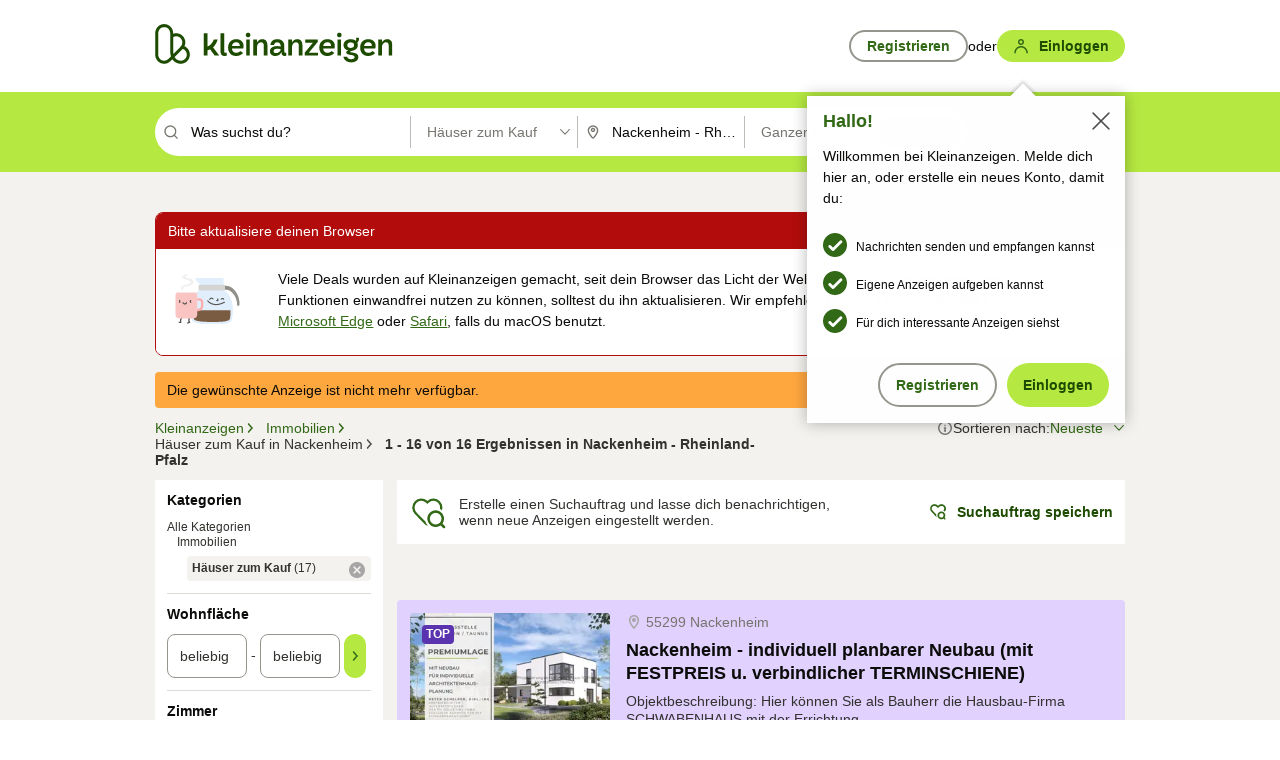

--- FILE ---
content_type: text/html;charset=UTF-8
request_url: https://www.kleinanzeigen.de/s-haus-kaufen/nackenheim/c208l12467?utm_source=ekde
body_size: 32956
content:


































































    
        
    
    


<!DOCTYPE html>
<html lang="de">
<head>
    <meta charset="UTF-8">
    <title>Häuser zum Kauf in Nackenheim - Rheinland-Pfalz | kleinanzeigen.de</title>
    




<link rel="icon" href="/favicon.ico" sizes="32x32" />
<link rel="icon" href="/favicon.svg" type="image/svg+xml" />
<link rel="apple-touch-icon" href="/apple-touch-icon.png" />
<link rel="manifest" href="/manifest.webmanifest" />





    <meta name="viewport" content="width=device-width"/>

    <script type="text/javascript">window.pageType = 'ResultsBrowse';</script>
    
    
        <script>
          if (typeof window.__REACT_DEVTOOLS_GLOBAL_HOOK__ === 'object') {
            __REACT_DEVTOOLS_GLOBAL_HOOK__.inject = function () {
            };
          }
        </script>
    

    




<script src="https://static.kameleoon.com/kameleoonSDK-4-latest.js"></script>


<script src="https://n1ux7flhug.kameleoon.io/engine.js" async fetchpriority="high"></script>

<script>
    (function () {
        'use strict';

        
        
        
        window.kameleoonQueue = window.kameleoonQueue || [];

        
        function getVisitorCodeFromCookie() {
            const match = document.cookie.match(/kameleoonVisitorCode=([^;]+)/);
            return match ? match[1] : null;
        }

        
        function setVisitorCodeCookie(visitorCode) {
            if (visitorCode) {
                document.cookie = 'kameleoonVisitorCode=' + visitorCode
                    + '; Path=/; SameSite=Lax; Max-Age=31536000';
            }
        }

        
        function initializeSDK4() {
            if (window.KameleoonSDK && window.KameleoonSDK.KameleoonClient) {
                try {
                    const siteCode = 'n1ux7flhug';

                    
                    const existingVisitorCode = getVisitorCodeFromCookie();

                    
                    const clientConfig = {siteCode: siteCode};
                    if (existingVisitorCode) {
                        clientConfig.visitorCode = existingVisitorCode;
                    }

                    window.kameleoonClient = new window.KameleoonSDK.KameleoonClient(clientConfig);

                    
                    const visitorCode = window.kameleoonClient.getVisitorCode(existingVisitorCode);

                    
                    window.__KAMELEOON_VISITOR_CODE__ = visitorCode;

                    
                    if (!existingVisitorCode && visitorCode) {
                        setVisitorCodeCookie(visitorCode);
                    }

                    
                    window.kameleoonClient
                    .initialize()
                    .then(function () {
                        
                        window.kameleoonSDKReady = true;

                        
                        

                        window.kameleoonClient.getVariation(
                            { visitorCode: visitorCode, featureKey: "whishlist-trigger" }
                        );
                        window.kameleoonClient.getVariations(
                            { visitorCode: visitorCode, onlyActive: true }
                        );
                        window.kameleoonClient.flush();

                        
                        handleKameleoonSDKConsent();
                    })
                    .catch(function (error) {
                        
                        const errorEvent = new CustomEvent("kameleoon:error", {
                            detail: {
                                error: error,
                                siteCode: siteCode
                            }
                        });
                        document.dispatchEvent(errorEvent);
                    });
                } catch (ignore) {
                    
                }
            }
        }

        
        initializeSDK4();

        
        if (!window.kameleoonClient && !window.KameleoonSDK) {
            const checkSDK4 = setInterval(function () {
                if (window.KameleoonSDK) {
                    clearInterval(checkSDK4);
                    initializeSDK4();
                }
            }, 100);

            
            setTimeout(function () {
                clearInterval(checkSDK4);
            }, 5000);
        }

        
        function handleKameleoonSDKConsent() {
            if (!window.kameleoonClient) {
                return;
            }

            
            const visitorCode = window.__KAMELEOON_VISITOR_CODE__;
            if (!visitorCode) {
                return;
            }

            
            try {
                window.kameleoonClient.setLegalConsent(visitorCode, false);
            } catch (ignore) {
            }

            
            if (!document._kameleoonSDKConsentListenerAttached) {
                document.addEventListener("consentInterpretationChanged", function (event) {
                    try {
                        if (!window.kameleoonClient) {
                            return;
                        }

                        const interpretationFlags = event.detail?.consentInterpretation;
                        if (!interpretationFlags) {
                            return;
                        }

                        const kameleoonAllowed = interpretationFlags.kameleoonAllowed;

                        
                        const storedVisitorCode = window.__KAMELEOON_VISITOR_CODE__;
                        if (storedVisitorCode) {
                            window.kameleoonClient.setLegalConsent(storedVisitorCode,
                                kameleoonAllowed);
                        }
                    } catch (ignore) {
                    }
                });
                document._kameleoonSDKConsentListenerAttached = true;
            }
        }
        

        
        window.kameleoonIframeURL = "https://www.kleinanzeigen.de/bffstatic/ka-kameleoon/ka-kameleoon-iframe.html";

        const f = document.createElement("a");
        window.kameleoonLightIframe = false;
        f.href = window.kameleoonIframeURL;
        window.kameleoonIframeOrigin = f.origin || (f.protocol + "//" + f.hostname);

        const isDifferentOrigin = location.href.indexOf(window.kameleoonIframeOrigin) !== 0;

        if (isDifferentOrigin) {
            window.kameleoonLightIframe = true;

            const g = function (event) {
                if (
                    window.kameleoonIframeOrigin === event.origin &&
                    event.data &&
                    typeof event.data === "string" &&
                    event.data.indexOf("Kameleoon") === 0
                ) {
                    window.removeEventListener("message", g);
                    window.kameleoonExternalIFrameLoaded = true;

                    if (window.Kameleoon) {
                        eval(event.data);
                        Kameleoon.Analyst.load();
                    } else {
                        window.kameleoonExternalIFrameLoadedData = event.data;
                    }
                }
            };

            if (window.addEventListener) {
                window.addEventListener("message", g, false);
            }

            const h = document.createElement("iframe");
            h.src = window.kameleoonIframeURL;
            h.id = "kameleoonExternalIframe";
            h.style = "float: left !important; opacity: 0.0 !important; width: 0px !important; height: 0px !important;";
            document.head.appendChild(h);

            
            setTimeout(function () {
                if (!window.kameleoonExternalIFrameLoaded) {
                    window.kameleoonExternalIFrameLoaded = true;
                }
            }, 3000);
        } else {
            
            window.kameleoonExternalIFrameLoaded = true;
        }

        
    })();
</script>


    
    <script type="text/javascript"
            src="https://static.kleinanzeigen.de/static/js/belen/tracking/adblock-detection/advertising.o6vsfdxitnq.js"></script>
    <script type="text/javascript"
            src="https://static.kleinanzeigen.de/static/js/belen/tracking/adblock-detection/ads.o6vsfdxitnq.js"></script>
    <script type="text/javascript"
            src="https://static.kleinanzeigen.de/static/js/belen/tracking/adblock-detection/prebid.o6vsfdxitnq.js"></script>
    <script type="text/javascript"
            src="https://static.kleinanzeigen.de/static/js/belen/tracking/adblock-detection/advertising-detection.o6vsfdxitnq.js"></script>

    

    

    
        <meta name="description" content="Kleinanzeigen: Häuser zum Kauf - Jetzt in Nackenheim finden oder inserieren! - kleinanzeigen.de"/>
    

    

    
    
        <meta name="format-detection" content="telephone=no">
    

    
        <meta property="al:ios:url" content="ebayk://s-haus-kaufen/nackenheim/c208l12467?utm_source=SmartBanner&utm_medium=web&utm_campaign=SmartBanner"/>
        <meta property="al:ios:app_store_id" content="382596778"/>
        <meta property="al:ios:app_name" content="Kleinanzeigen"/>
    

    
        <link rel="canonical" href="https://www.kleinanzeigen.de/s-haus-kaufen/nackenheim/c208l12467"/>
    

    
    

    
        <link rel="alternate" href="ios-app://382596778/ebayk/s-haus-kaufen/nackenheim/c208l12467"/>
    
    
        <link rel="alternate" href="android-app://com.ebay.kleinanzeigen/ebayk/s-haus-kaufen/nackenheim/c208l12467"/>
    

    
        <meta name="_csrf" content="1eae4e99-d800-4c50-911c-ab426cb7c990"/>
        <meta name="_csrf_header" content="X-CSRF-TOKEN"/>
    

    
    
        
        
            <meta name="robots" content="index, follow"/>
        
    

    
    
<script>
    (function(w,d,t,r,u)
    {
        var f,n,i;
        w[u]=w[u]||[],f=function()
        {
            var o={ti:"97000112"};
            o.q=w[u],w[u]=new UET(o),w[u].push("pageLoad")
        },
            n=d.createElement(t),n.setAttribute("data-src",r),n.setAttribute("data-consent-interpretation-flag","microsoftAdvertisingAllowed"),n.async=1,n.onload=n.onreadystatechange=function()
        {
            var s=this.readyState;
            s&&s!=="loaded"&&s!=="complete"||(f(),n.onload=n.onreadystatechange=null)
        },
            i=d.getElementsByTagName(t)[0],i.parentNode.insertBefore(n,i)
    })
    (window,document,"script","//bat.bing.com/bat.js","uetq");
</script>


    
    <link rel="search" type="application/opensearchdescription+xml" title="Kleinanzeigen"
          href="https://static.kleinanzeigen.de/static/xml/opensearch.xml"/>

    
    <meta name="p:domain_verify" content="8866d17f454742906fd2881a9bc207a0"/>

    
    <meta property="fb:app_id" content="129026183788759"/>
    <meta property="fb:page_id" content="118074381563675"/>
    <meta property="og:site_name" content="Kleinanzeigen"/>
    <meta property="og:country-name" content="Germany"/>

    
        
        
            
                
                
                    <meta property="og:image"
                          content="https://static.kleinanzeigen.de/static/img/common/logo/logo-kleinanzeigen-og-vertical.png"/>
                
            
        
    

    
        
        
            <meta property="og:type" content="website"/>
        
    

    
        
        
            <meta property="og:description" content="Kleinanzeigen: Häuser zum Kauf - Jetzt in Nackenheim finden oder inserieren! - kleinanzeigen.de"/>
        
    

    
        
            <meta property="og:title" content="Häuser zum Kauf | kleinanzeigen.de"/>
        
        
    

    
        <meta property="og:url" content="https://www.kleinanzeigen.de/s-haus-kaufen/c208"/>
    
    
    
    
    

    
    <meta name="msvalidate.01" content="FB821594C9F8B6D5BA9D0847E8838D8A"/>

    
    <meta name="google-site-verification" content="mKHxIfCqo8NfW85vQla0XDNT2FPIEt85-o_DsUrrMpA"/>
    <meta name="google-adsense-account" content="sites-4137444386846037">

    
    <meta name="facebook-domain-verification" content="9bi0liwrnhj2yqnr230z9any02w2fk"/>

    <link rel="stylesheet" type="text/css" href="https://static.kleinanzeigen.de/static/css/all.ceej4l4bqou2.css"/>

    <link rel="stylesheet" type="text/css" href="https://www.kleinanzeigen.de/liberty/liberty-js-cp/liberty.css"/>

    
    <script type="text/javascript"
            src="https://static.kleinanzeigen.de/static/js/belen/tracking/GoogleAnalyticsQueueInitializer.1jos5abfv3uzf.js">
      alert('!')
    </script>

    
    <script type="text/javascript" data-src="https://www.google-analytics.com/analytics.js"
            data-consent-interpretation-flag="googleAnalyticsAllowed" async="async"></script>

    
    <script type="module" src="https://www.kleinanzeigen.de/gdpr/gdpr-consent-management-platform/es/tcfApiStub.min.js"></script>

    
<script>
    window.dataLayer = window.dataLayer || [];
</script>
<script>(function(w,d,s,l,i){w[l]=w[l]||[];w[l].push({'gtm.start': new Date().getTime(),event:'gtm.js'});var f=d.getElementsByTagName(s)[0], j=d.createElement(s),dl=l!='dataLayer'?'&l='+l:'';j.async=true;j.src= 'https://server.sgtm-legacy.kleinanzeigen.de/gtm.js?id='+i+dl;f.parentNode.insertBefore(j,f); })(window,document,'script','dataLayer','GTM-WHRTL83');</script>


    
    <script>
        (rtbhEvents = window.rtbhEvents || []).push(
            {
                eventType: 'custom',
                name: 'commercial',
                value: 'false' // true if user is commercial user
            }, {
                eventType: 'uid',
                id: 'unknown' }); // anonymized user id or unknown
    </script>
    

    
    <script type="text/plain" data-consent-interpretation-flag="facebookAllowed">
        !function(f,b,e,v,n,t,s)
        {if(f.fbq)return;n=f.fbq=function(){n.callMethod?
            n.callMethod.apply(n,arguments):n.queue.push(arguments)};
            if(!f._fbq)f._fbq=n;n.push=n;n.loaded=!0;n.version='2.0';
            n.queue=[];t=b.createElement(e);t.async=!0;
            t.src=v;s=b.getElementsByTagName(e)[0];
            s.parentNode.insertBefore(t,s)}(window,document,'script',
            'https://connect.facebook.net/en_US/fbevents.js');
        fbq('init', '1418401095075716');
        fbq('track', 'PageView');
    </script>
    

    <script type="application/ld+json">
        {
            "@context": "https://schema.org",
            "@type": "WebSite",
            "name": "Kleinanzeigen",
            "url": "https://www.kleinanzeigen.de"
        }
    </script>

    
    <script type="text/plain" data-consent-interpretation-flag="googleAnalyticsAllowed">
        (function(h,o,t,j,a,r){
            h.hj=h.hj||function(){(h.hj.q=h.hj.q||[]).push(arguments)};
            h._hjSettings={hjid:3779685,hjsv:6};
            a=o.getElementsByTagName('head')[0];
            r=o.createElement('script');r.async=1;
            r.src=t+h._hjSettings.hjid+j+h._hjSettings.hjsv;
            a.appendChild(r);
        })(window,document,'https://static.hotjar.com/c/hotjar-','.js?sv=');
    </script>

    













<script type="text/javascript">
    window.BelenConf = {
        jsBaseUrl: 'https://static.kleinanzeigen.de/static/js',
        isBrowse: 'true',
        isProd: true,
        initTime: new Date().getTime(),
        universalAnalyticsOpts: {
          account: "UA-24356365-9",
          domain: "kleinanzeigen.de",
          userId: "",
          dimensions: {"page_type":"ResultsBrowse","l1_category_id":"195","l2_category_id":"208","l1_location_id":"4938","l2_location_id":"12467","l3_location_id":"","l4_location_id":"","selected_category_id":"208","selected_category_name":"Haus_kaufen","selected_location_id":"12467","selected_location_name":"Nackenheim","dimension15":"de_DE","dimension25":"0006_C|0064_B|0058_B","dimension28":"Lib_A;","search_keyword":"","onsite_search_results_page_number":"1","onsite_search_page_size":"25","onsite_search_total_results":"16","onsite_search_distance":"0.0","onsite_search_results_sort_type":"AGE_LOW_HIGH","click_source_domain":"ekde","click_campaign_parameters":"utm_source=ekde","l1_category_name":"Immobilien","l2_category_name":"Haus_kaufen","l1_location_name":"Rheinland-Pfalz","l2_location_name":"Nackenheim","l3_location_name":"","l4_location_name":"","attribute_count":"0","search_type":"Standard","search_attributes":"","adv_tg":"Lib_A","s_dc":"null","adv_experiment_tags":"desktop_10_default|desktop_6_c|desktop_11_default|desktop_12_default"},
          extraDimensions: {dimension73: window.noBlocker === true ? '0' : '1'},
          sendPageView: true,
        },
      tnsPhoneVerificationBundleUrl: 'https://www.kleinanzeigen.de/bffstatic/tns-phone-verification-web/tns-phone-verification-web-bundle.js',
      labs: {"activeExperiments":{"liberty-experiment-style":"A","SPEX-1529_adnami-script":"B","DESKTOP-promo-switch":"A","BLN-28130_re_top_ad":"A","ka-follower-network":"B","EBAYKAD-3536_floor_ai":"C","28379_virtual_staging_web":"C","KLUE-901-SRP-Extraction":"A","PRPL-252_ces_postad":"A","PRO-use-new-perf-data-src":"B","BIPHONE-9700_buy_now":"B","KLUE-1027-Autocomplete":"B","SPEX-1697_catto-t-group":"C","ORNG-381-pro-seller-badge":"B","FLPRO-898_kundenansprache":"B"}}
    };

</script>


    
        







<script type="text/javascript">
window.LibertyConf = {
    isLibertyModelAvailable: true,
    
        reportingEnabled: false,
        experimentalEnabled: false,
        marketCode: 'ebayk',
        activeLabsExperiments: {"liberty-experiment-style":"A","SPEX-1529_adnami-script":"B","DESKTOP-promo-switch":"A","BLN-28130_re_top_ad":"A","ka-follower-network":"B","EBAYKAD-3536_floor_ai":"C","28379_virtual_staging_web":"C","KLUE-901-SRP-Extraction":"A","PRPL-252_ces_postad":"A","PRO-use-new-perf-data-src":"B","BIPHONE-9700_buy_now":"B","KLUE-1027-Autocomplete":"B","SPEX-1697_catto-t-group":"C","ORNG-381-pro-seller-badge":"B","FLPRO-898_kundenansprache":"B"},
        hashedUserEmailByAlgorithm: {
          md5: "",
          sha256: "",
        },
        
            
                srpPageNumber: 1,
            
            
        
        hashedUserId: null,
        kaCategoryIdL1: 195,
        kaCategoryIdL2: 208,
        luckyNumber: 356605775,
    
};

</script>


        
<script
    type="text/plain"
    data-consent-interpretation-flag="liveRampAllowed"
>
    //'envelopeMoudleReady'event-Handler ensures the library is ready to receive the config
    window.addEventListener("envelopeModuleReady", function () {
      if (
        !window.LibertyConf?.hashedUserEmailByAlgorithm?.md5 ||
        !window.LibertyConf?.hashedUserEmailByAlgorithm.sha256
      ) {
        return;
      }

      atsenvelopemodule.setAdditionalData({
        type: "emailHashes",
        id: [
          window.LibertyConf.hashedUserEmailByAlgorithm.md5,
          window.LibertyConf.hashedUserEmailByAlgorithm.sha256,
        ],
      });
    });
</script>
<script
    type="text/javascript"
    data-src="https://ats-wrapper.privacymanager.io/ats-modules/edd2ad8f-34e0-4ee5-bff7-d8043242650a/ats.js"
    data-consent-interpretation-flag="liveRampAllowed"
    async="async"
></script>

        <!-- required by liberty -->
<script>
    window.pbjs = window.pbjs || {};
    window.pbjs.que = window.pbjs.que || [];
</script>
<script type="text/javascript" src="https://www.kleinanzeigen.de/liberty/liberty-js-cp/prebid/prebid.js" async></script>

        


<script>
    window.googletag = window.googletag || {};
    window.googletag.cmd = window.googletag.cmd || [];
</script>
<script type="text/javascript" data-src="https://securepubads.g.doubleclick.net/tag/js/gpt.js" data-consent-interpretation-flag="googleAdvertisingFeaturesAllowed" async></script>

        
<script>
    function queue() {
        window._googCsa.q = window._googCsa.q || [];
        window._googCsa.q.push(arguments);
    }
    window._googCsa = window._googCsa || queue;
    window._googCsa.t = 1 * new Date();
</script>
<script type="text/javascript" data-src="https://www.google.com/adsense/search/ads.js" data-consent-interpretation-flag="googleAdvertisingFeaturesAllowed" async></script>



        
<script>
    window.Criteo = window.Criteo || {};
    window.Criteo.events = window.Criteo.events || [];
    // criteo script is loaded after tcfApiBanner is loaded
</script>
<script type="text/javascript" data-src="https://static.criteo.net/js/ld/publishertag.js" data-consent-interpretation-flag="criteoAllowed" async></script>



        <script type="text/javascript" async data-src="https://cdn.confiant-integrations.net/UnRkNzNyelV4bG5Pb3NNQnBnS25uTlJJelZnPQ/gpt_and_prebid/config.js" data-consent-interpretation-flag="confiantAllowed"></script>


        

<script type="text/javascript" data-src="https://c.amazon-adsystem.com/aax2/apstag.js" data-consent-interpretation-flag="amazonAdvertisingAllowed" async></script>

        <script type="text/javascript" src="https://www.kleinanzeigen.de/liberty/liberty-js-cp/liberty.min.js" async></script>

    

    
        

            <script type="text/javascript" src="https://static.kleinanzeigen.de/static/js/top.a607wl778gcm.js"></script>

            <script type="text/javascript">
              window.belenScripts = [];
              
              
              
              window.belenScripts.push("https://static.kleinanzeigen.de/static/js/base.iknchxfyvbxg.js");
              
              
              
              window.belenScripts.push("https://static.kleinanzeigen.de/static/js/search-all.18rw4wq2k3t6h.js");
              
            </script>
        
        
    
    


    <script type="text/javascript">
      var externalScripts = [];

      function handleDomReady() {
        $(document).ready(function () {

          var enabledAdblocker = window.noBlocker !== true;
          if (enabledAdblocker) {
            // We disable all sticky ad slots due to the AAX Acceptable Ads policy for activated adblockers.
            Belen.Advertiser.Sticky.removeStickiness();
          }

          
          // NOTE: LibertyWrapper.init needs to be executed before jsFunctionInitController so that the
          // global defined LibertyWrapper.libertyInstance is present.

          LibertyWrapper.init({"uuid":"981c9797-d501-41de-9121-b336ee04b236","dynamicConditionExpression":"%gdpr_google_advertising_features_allowed% != true || %gdpr_the_adex_allowed% != true || %gdpr_criteo_allowed% != true || %gdpr_facebook_allowed% != true || %gdpr_amazon_advertising_allowed% != true || %gdpr_microsoft_advertising_allowed% != true","platform":"DESKTOP","pageType":"SRPB","pageLevelSettings":[{"type":"adsense_web","settings":{"hl":"de","gl":"de","linkTarget":"_blank","query":"%QUERY%","siteLinks":true,"channel":"%AFS_CHANNEL%","pubId":"ebay-kleinanzeigen-de-browse","numRepeated":0,"clickableBackgrounds":true,"adsafe":"high","sellerRatings":true}},{"type":"display_web","settings":{"pageUrl":"%CURRENT_URL%","dfpTargets":"%DFP_TARGETS%","userIdHash":"%USER_ID_HASH%","refreshInterval":20000}},{"type":"display_web_aax","settings":{}}],"slots":[{"advertisers":[{"type":"adsense_web","adSettingId":"d721a469-ab11-4cf2-a41b-84879c4b2751","adSettingName":"afs-native_desktop_srpb_inline_GDPR_NoConsent","settings":{"number":1,"styleId":"1634102799","width":"726px"}},{"type":"display_web","adSettingId":"61202a59-78bb-487d-a9e5-1ab0889dc0e3","adSettingName":"display_desktop_feed_w/oBidders","settings":{"code":"/7233/eBay_Kleinanzeigen_X/feed","refreshIntervalEnabled":true,"sizes":["fluid",[1,1],[728,130],[728,250],[300,250],[728,90]]}}],"adblockAdvertisers":[{"type":"display_web_aax","adSettingId":"0818a534-1ab2-4e67-bee4-e1d3701351ad","adSettingName":"Blockthrough_display_desktop_feed_adblock","settings":{"sizes":["fluid",[1,1],[728,130],[728,250],[300,250],[728,90]],"dfpTargets":"%DFP_TARGETS%","code":"/7233/eBay_Kleinanzeigen_X/feed"}}],"positionId":"2","positionName":"srpb-result-list-2","containerId":"liberty-2-srpb-result-list-2","trackingCode":"10502"},{"advertisers":[{"type":"adsense_web","adSettingId":"d721a469-ab11-4cf2-a41b-84879c4b2751","adSettingName":"afs-native_desktop_srpb_inline_GDPR_NoConsent","settings":{"number":1,"styleId":"1634102799","width":"726px"}},{"type":"display_web","adSettingId":"61202a59-78bb-487d-a9e5-1ab0889dc0e3","adSettingName":"display_desktop_feed_w/oBidders","settings":{"code":"/7233/eBay_Kleinanzeigen_X/feed","refreshIntervalEnabled":true,"sizes":["fluid",[1,1],[728,130],[728,250],[300,250],[728,90]]}}],"adblockAdvertisers":[{"type":"display_web_aax","adSettingId":"0818a534-1ab2-4e67-bee4-e1d3701351ad","adSettingName":"Blockthrough_display_desktop_feed_adblock","settings":{"sizes":["fluid",[1,1],[728,130],[728,250],[300,250],[728,90]],"dfpTargets":"%DFP_TARGETS%","code":"/7233/eBay_Kleinanzeigen_X/feed"}}],"positionId":"5","positionName":"srpb-result-list-5","containerId":"liberty-5-srpb-result-list-5","trackingCode":"10505"},{"advertisers":[{"type":"display_web","adSettingId":"eedc4261-f059-11eb-8025-e9c4d0bf29d0","adSettingName":"pro_seller_promotion_desktop","settings":{"sizes":["fluid"],"code":"/7233/Empire/desktop/pro_seller_promotion","subtype":"pro_seller"}}],"adblockAdvertisers":[{"type":"display_web_aax","adSettingId":"0818a534-1ab2-4e67-bee4-e1d3701351ad","adSettingName":"Blockthrough_display_desktop_feed_adblock","settings":{"sizes":["fluid",[1,1],[728,130],[728,250],[300,250],[728,90]],"dfpTargets":"%DFP_TARGETS%","code":"/7233/eBay_Kleinanzeigen_X/feed"}}],"positionId":"8","positionName":"srpb-result-list-8","containerId":"liberty-8-srpb-result-list-8","trackingCode":"10508"},{"advertisers":[{"type":"adsense_web","adSettingId":"d721a469-ab11-4cf2-a41b-84879c4b2751","adSettingName":"afs-native_desktop_srpb_inline_GDPR_NoConsent","settings":{"number":1,"styleId":"1634102799","width":"726px"}},{"type":"display_web","adSettingId":"61202a59-78bb-487d-a9e5-1ab0889dc0e3","adSettingName":"display_desktop_feed_w/oBidders","settings":{"code":"/7233/eBay_Kleinanzeigen_X/feed","refreshIntervalEnabled":true,"sizes":["fluid",[1,1],[728,130],[728,250],[300,250],[728,90]]}}],"adblockAdvertisers":[{"type":"display_web_aax","adSettingId":"0818a534-1ab2-4e67-bee4-e1d3701351ad","adSettingName":"Blockthrough_display_desktop_feed_adblock","settings":{"sizes":["fluid",[1,1],[728,130],[728,250],[300,250],[728,90]],"dfpTargets":"%DFP_TARGETS%","code":"/7233/eBay_Kleinanzeigen_X/feed"}}],"positionId":"15","positionName":"srpb-result-list-15","containerId":"liberty-15-srpb-result-list-15","trackingCode":"10515"},{"advertisers":[{"type":"adsense_web","adSettingId":"d721a469-ab11-4cf2-a41b-84879c4b2751","adSettingName":"afs-native_desktop_srpb_inline_GDPR_NoConsent","settings":{"number":1,"styleId":"1634102799","width":"726px"}},{"type":"display_web","adSettingId":"61202a59-78bb-487d-a9e5-1ab0889dc0e3","adSettingName":"display_desktop_feed_w/oBidders","settings":{"code":"/7233/eBay_Kleinanzeigen_X/feed","refreshIntervalEnabled":true,"sizes":["fluid",[1,1],[728,130],[728,250],[300,250],[728,90]]}}],"adblockAdvertisers":[{"type":"display_web_aax","adSettingId":"0818a534-1ab2-4e67-bee4-e1d3701351ad","adSettingName":"Blockthrough_display_desktop_feed_adblock","settings":{"sizes":["fluid",[1,1],[728,130],[728,250],[300,250],[728,90]],"dfpTargets":"%DFP_TARGETS%","code":"/7233/eBay_Kleinanzeigen_X/feed"}}],"positionId":"18","positionName":"srpb-result-list-18","containerId":"liberty-18-srpb-result-list-18","trackingCode":"10518"},{"advertisers":[{"type":"adsense_web","adSettingId":"d721a469-ab11-4cf2-a41b-84879c4b2751","adSettingName":"afs-native_desktop_srpb_inline_GDPR_NoConsent","settings":{"number":1,"styleId":"1634102799","width":"726px"}},{"type":"display_web","adSettingId":"61202a59-78bb-487d-a9e5-1ab0889dc0e3","adSettingName":"display_desktop_feed_w/oBidders","settings":{"code":"/7233/eBay_Kleinanzeigen_X/feed","refreshIntervalEnabled":true,"sizes":["fluid",[1,1],[728,130],[728,250],[300,250],[728,90]]}}],"adblockAdvertisers":[{"type":"display_web_aax","adSettingId":"0818a534-1ab2-4e67-bee4-e1d3701351ad","adSettingName":"Blockthrough_display_desktop_feed_adblock","settings":{"sizes":["fluid",[1,1],[728,130],[728,250],[300,250],[728,90]],"dfpTargets":"%DFP_TARGETS%","code":"/7233/eBay_Kleinanzeigen_X/feed"}}],"positionId":"25","positionName":"srpb-result-list-25","containerId":"liberty-25-srpb-result-list-25","trackingCode":"10525"},{"advertisers":[{"type":"adsense_web","adSettingId":"a46f4b79-ba9a-46c0-8b85-32a2810aa1f5","adSettingName":"afs-native_desktop_srpb_top_GDPR_NoConsent","settings":{"detailedAttribution":true,"longerHeadlines":true,"minTop":2,"styleId":"1634102799","width":"726px"}},{"type":"display_web","adSettingId":"61202a59-78bb-487d-a9e5-1ab0889dc0e3","adSettingName":"display_desktop_feed_w/oBidders","settings":{"code":"/7233/eBay_Kleinanzeigen_X/feed","refreshIntervalEnabled":true,"sizes":["fluid",[1,1],[728,130],[728,250],[300,250],[728,90]]}}],"adblockAdvertisers":[{"type":"display_web_aax","adSettingId":"0818a534-1ab2-4e67-bee4-e1d3701351ad","adSettingName":"Blockthrough_display_desktop_feed_adblock","settings":{"sizes":["fluid",[1,1],[728,130],[728,250],[300,250],[728,90]],"dfpTargets":"%DFP_TARGETS%","code":"/7233/eBay_Kleinanzeigen_X/feed"}}],"positionId":"50","positionName":"srpb-top","containerId":"liberty-50-srpb-top","trackingCode":"10550"},{"advertisers":[{"type":"adsense_web","adSettingId":"d721a469-ab11-4cf2-a41b-84879c4b2751","adSettingName":"afs-native_desktop_srpb_inline_GDPR_NoConsent","settings":{"number":1,"styleId":"1634102799","width":"726px"}},{"type":"display_web","adSettingId":"61202a59-78bb-487d-a9e5-1ab0889dc0e3","adSettingName":"display_desktop_feed_w/oBidders","settings":{"code":"/7233/eBay_Kleinanzeigen_X/feed","refreshIntervalEnabled":true,"sizes":["fluid",[1,1],[728,130],[728,250],[300,250],[728,90]]}}],"adblockAdvertisers":[{"type":"display_web_aax","adSettingId":"0818a534-1ab2-4e67-bee4-e1d3701351ad","adSettingName":"Blockthrough_display_desktop_feed_adblock","settings":{"sizes":["fluid",[1,1],[728,130],[728,250],[300,250],[728,90]],"dfpTargets":"%DFP_TARGETS%","code":"/7233/eBay_Kleinanzeigen_X/feed"}}],"positionId":"51","positionName":"srpb-top-banner","containerId":"liberty-51-srpb-top-banner","trackingCode":"10551"},{"advertisers":[{"type":"display_web","adSettingId":"88b6a548-9c78-4215-bff0-2646bfc3333f","adSettingName":"display_desktop_btf_left_skyscraper_w/oBidders","settings":{"code":"/7233/eBay_Kleinanzeigen_X/BTF/left","refreshIntervalEnabled":true,"sizes":[[200,600],[160,600]]}}],"adblockAdvertisers":[{"type":"display_web_aax","adSettingId":"c54f33fa-db6b-4839-9df0-f7c734e9f59b","adSettingName":"Blockthrough_display_desktop_btf_sky-left_sky-without-mrec_adblock","settings":{"dfpTargets":"%DFP_TARGETS%","code":"/7233/eBay_Kleinanzeigen_X/BTF/left","sizes":[[120,600],[200,600],[160,600]]}}],"positionId":"52","positionName":"srpb-sky-btf-left","containerId":"liberty-52-srpb-sky-btf-left","trackingCode":"10552"},{"advertisers":[{"type":"display_web","adSettingId":"891dacc3-54ab-4ab0-8102-08230bc3aeb5","adSettingName":"display_desktop_atf_right_skyscraper_w/oBidders","settings":{"code":"/7233/eBay_Kleinanzeigen_X/ATF/right","refreshIntervalEnabled":true,"sizes":[[300,600],[160,600],[120,600]]}}],"adblockAdvertisers":[{"type":"display_web_aax","adSettingId":"d538b66b-6fab-461a-9d0a-c1bcc987f32e","adSettingName":"Blockthrough_display_desktop_atf_sky-right_sky-or-mrec_adblock","settings":{"dfpTargets":"%DFP_TARGETS%","code":"/7233/eBay_Kleinanzeigen_X/ATF/right","sizes":["fluid",[300,250],[120,600],[160,600],[200,600],[300,600]]}}],"positionId":"53","positionName":"srpb-sky-atf-right","containerId":"liberty-53-srpb-sky-atf-right","trackingCode":"10553"},{"advertisers":[{"type":"adsense_web","adSettingId":"c4ee9d9a-33fe-41da-b57e-def316e7993a","adSettingName":"afs-native_desktop_srpb_billboard_GDPR_NoConsent","settings":{"number":3,"styleId":"1634102799","width":"920px"}},{"type":"display_web","adSettingId":"47821362-f913-4d88-a567-7f05cb6ea36e","adSettingName":"display_desktop_btf_billboard_w/oBidders","settings":{"code":"/7233/eBay_Kleinanzeigen_X/BTF/bottom","refreshIntervalEnabled":true,"sizes":[[970,250],[800,250],[970,90],[728,90]]}}],"adblockAdvertisers":[{"type":"display_web_aax","adSettingId":"ba667de5-b160-4f0f-99e8-3b83a452dfa7","adSettingName":"Blockthrough_display_desktop_btf_bottom_adblock","settings":{"code":"/7233/eBay_Kleinanzeigen_X/BTF/bottom","sizes":[[970,250],[800,250],[970,90],[728,90]],"dfpTargets":"%DFP_TARGETS%"}}],"positionId":"55","positionName":"srpb-btf-billboard","containerId":"liberty-55-srpb-btf-billboard","trackingCode":"10555"},{"advertisers":[{"type":"display_web","adSettingId":"871e1873-5cbc-4f42-9111-8ebd39fe2a3d","adSettingName":"display_desktop_atf_left_skyscraper_w/oBidders","settings":{"code":"/7233/eBay_Kleinanzeigen_X/ATF/left","refreshIntervalEnabled":true,"sizes":[[300,600],[160,600],[120,600]]}}],"adblockAdvertisers":[{"type":"display_web_aax","adSettingId":"52218f50-b355-449e-bafb-a823df21c47d","adSettingName":"Blockthrough_display_desktop_atf_sky-left_sky-or-mrec_adblock","settings":{"code":"/7233/eBay_Kleinanzeigen_X/ATF/left","dfpTargets":"%DFP_TARGETS%","sizes":["fluid",[300,250],[120,600],[160,600],[220,600],[300,600]]}}],"positionId":"56","positionName":"srpb-sky-atf-left","containerId":"liberty-56-srpb-sky-atf-left","trackingCode":"10556"},{"advertisers":[{"type":"display_web","adSettingId":"d4bfd928-4e80-4e12-9223-9a6253e2ff3a","adSettingName":"display_desktop_btf_left_below_w/oBidders","settings":{"code":"/7233/eBay_Kleinanzeigen_X/BTF/left","refreshIntervalEnabled":true,"sizes":[[300,600],[160,600],[120,600]]}}],"adblockAdvertisers":[{"type":"display_web_aax","adSettingId":"2bc0081e-b3ac-4911-a4b9-16bce30babb7","adSettingName":"Blockthrough_display_desktop_btf_sky-left_sky-or-mrec_adblock","settings":{"code":"/7233/eBay_Kleinanzeigen_X/BTF/left","dfpTargets":"%DFP_TARGETS%","sizes":["fluid",[300,250],[120,600],[160,600],[200,600],[300,600]]}}],"positionId":"57","positionName":"srpb-sky-btf-left-below","containerId":"liberty-57-srpb-sky-btf-left-below","trackingCode":"10557"},{"advertisers":[{"type":"display_web","adSettingId":"b6c02fb1-e387-4172-97e3-4a6d48e256ec","adSettingName":"display_desktop_btf_right_below_w/oBidders","settings":{"code":"/7233/eBay_Kleinanzeigen_X/BTF/right","refreshIntervalEnabled":true,"sizes":[[300,600],[160,600],[120,600]]}}],"adblockAdvertisers":[{"type":"display_web_aax","adSettingId":"f99e4b02-9e68-49da-8536-c8395c38962d","adSettingName":"Blockthrough_display_desktop_btf_sky-right_sky-or-mrec_adblock","settings":{"code":"/7233/eBay_Kleinanzeigen_X/BTF/right","sizes":[[300,600],[160,600],[120,600]],"dfpTargets":"%DFP_TARGETS%"}}],"positionId":"58","positionName":"srpb-sky-btf-right-below","containerId":"liberty-58-srpb-sky-btf-right-below","trackingCode":"10558"},{"advertisers":[{"type":"adsense_web","adSettingId":"c48d9250-23b2-433d-b0e0-84ffd2bb90a4","adSettingName":"afs-native_desktop_srpb_middle_GDPR_NoConsent","settings":{"number":2,"styleId":"1634102799","width":"726px"}},{"type":"display_web","adSettingId":"61202a59-78bb-487d-a9e5-1ab0889dc0e3","adSettingName":"display_desktop_feed_w/oBidders","settings":{"code":"/7233/eBay_Kleinanzeigen_X/feed","refreshIntervalEnabled":true,"sizes":["fluid",[1,1],[728,130],[728,250],[300,250],[728,90]]}}],"adblockAdvertisers":[{"type":"display_web_aax","adSettingId":"0818a534-1ab2-4e67-bee4-e1d3701351ad","adSettingName":"Blockthrough_display_desktop_feed_adblock","settings":{"sizes":["fluid",[1,1],[728,130],[728,250],[300,250],[728,90]],"dfpTargets":"%DFP_TARGETS%","code":"/7233/eBay_Kleinanzeigen_X/feed"}}],"positionId":"91","positionName":"srpb-middle","containerId":"liberty-91-srpb-middle","trackingCode":"10591"}],"queries":["haus","kapitalanlage","einfamilienhaus","mehrfamilienhaus"],"trackingDimensions":{},"decisionEngineContext":{},"attributionCode":"desktop_a_srpb_195","attributionCodeSource":"desktop_a_srpb_195","groupName":"a","groupNameSource":"a","iab2CategoryIds":["441","447","452"],"experiments":[{"name":"liberty-prebid-update","variant":"DEFAULT","revenueId":"10","trackingTag":"desktop_10_default"},{"name":"experiment_distribution","variant":"C","revenueId":"6","trackingTag":"desktop_6_c"},{"name":"SPEX-1587_takeover-group","variant":"DEFAULT","revenueId":"11","trackingTag":"desktop_11_default"},{"name":"page-selection-snapshots","variant":"DEFAULT","revenueId":"12","trackingTag":"desktop_12_default"}],"gdprConsentInterpretationFlags":{"gdpr_google_advertising_features_allowed":false,"gdpr_the_adex_allowed":false,"gdpr_criteo_allowed":false,"gdpr_facebook_allowed":false,"gdpr_amazon_advertising_allowed":false,"gdpr_the_trade_desk_euid_allowed":false,"gdpr_microsoft_advertising_allowed":false,"gdpr_advertising_full_consent":false}}, {"%ENCODED_BIDDER_CUSTOM_PARAMS%":{"pt":"ResultsBrowse","ct":"208","page":"Browse","cat":"195","tcat":"208","city":"Rheinland_Pfalz_Nackenheim","plz":"","kw":"","lsc":[],"lsk":[],"region":"Rheinland_Pfalz","hn":"kleinanzeigen.de","hu":"","li":"0","user_logged_in":"false","polaris":"off","g_lsk":[],"ptg":"liberty-experiment-style-a%2CSPEX-1529_adnami-script-b%2CDESKTOP-promo-switch-a%2CBLN-28130_re_top_ad-a%2Cka-follower-network-b%2CEBAYKAD-3536_floor_ai-c%2C28379_virtual_staging_web-c%2CKLUE-901-SRP-Extraction-a%2CPRPL-252_ces_postad-a%2CPRO-use-new-perf-data-src-b%2CBIPHONE-9700_buy_now-b%2CKLUE-1027-Autocomplete-b%2CSPEX-1697_catto-t-group-c%2CORNG-381-pro-seller-badge-b%2CFLPRO-898_kundenansprache-b","labstest":"desktop_1_c%2Cdesktop_3_unrecognized","Verkaeufer":"","Angebotstyp":"","g_pn":"1","yo_web":"desktop_a_srpb_195%2Cdesktop_a","yo_web_source":"desktop_a_srpb_195%2Cdesktop_a","lat":"49.9165","lon":"8.343","radius":"3.04","location_id":"12467"},"%USER_ID_HASH%":"","%DFP_TARGETS%":{"pt":"ResultsBrowse","ct":"208","page":"Browse","cat":"195","tcat":"208","city":"Rheinland_Pfalz_Nackenheim","plz":"","kw":"","lsc":[],"lsk":[],"region":"Rheinland_Pfalz","hn":"kleinanzeigen.de","hu":"","li":"0","user_logged_in":"false","polaris":"off","g_lsk":[],"ptg":"liberty-experiment-style-a,SPEX-1529_adnami-script-b,DESKTOP-promo-switch-a,BLN-28130_re_top_ad-a,ka-follower-network-b,EBAYKAD-3536_floor_ai-c,28379_virtual_staging_web-c,KLUE-901-SRP-Extraction-a,PRPL-252_ces_postad-a,PRO-use-new-perf-data-src-b,BIPHONE-9700_buy_now-b,KLUE-1027-Autocomplete-b,SPEX-1697_catto-t-group-c,ORNG-381-pro-seller-badge-b,FLPRO-898_kundenansprache-b","labstest":"desktop_1_c,desktop_3_unrecognized","Verkaeufer":"","Angebotstyp":"","g_pn":"1","yo_web":"desktop_a_srpb_195,desktop_a","yo_web_source":"desktop_a_srpb_195,desktop_a","lat":"49.9165","lon":"8.343","radius":"3.04","location_id":"12467"},"%LUCKY_NUMBER%":356605775,"%AFS_CHANNEL%":"desktop_a_srpb_195+desktop_1_c+desktop_3_unrecognized","%BIDDER_CUSTOM_PARAMS%":{"pt":"ResultsBrowse","ct":"208","page":"Browse","cat":"195","tcat":"208","city":"Rheinland_Pfalz_Nackenheim","plz":"","kw":"","lsc":[],"lsk":[],"region":"Rheinland_Pfalz","hn":"kleinanzeigen.de","hu":"","li":"0","user_logged_in":"false","polaris":"off","g_lsk":[],"ptg":"liberty-experiment-style-a,SPEX-1529_adnami-script-b,DESKTOP-promo-switch-a,BLN-28130_re_top_ad-a,ka-follower-network-b,EBAYKAD-3536_floor_ai-c,28379_virtual_staging_web-c,KLUE-901-SRP-Extraction-a,PRPL-252_ces_postad-a,PRO-use-new-perf-data-src-b,BIPHONE-9700_buy_now-b,KLUE-1027-Autocomplete-b,SPEX-1697_catto-t-group-c,ORNG-381-pro-seller-badge-b,FLPRO-898_kundenansprache-b","labstest":"desktop_1_c,desktop_3_unrecognized","Verkaeufer":"","Angebotstyp":"","g_pn":"1","yo_web":"desktop_a_srpb_195,desktop_a","yo_web_source":"desktop_a_srpb_195,desktop_a","lat":"49.9165","lon":"8.343","radius":"3.04","location_id":"12467"},"%QUERY%":""});
          

          // Tracking
          
          Belen.Tracking.initTrackingData({l1CategoryId:"195",l2CategoryId:"208"});

          

          
          
          
          Belen.TrackingDispatcher.cleanLastEvent();
          
          

          Belen.TrackingDispatcher.init();
          

          // init common view
          Belen.Common.CommonView.init();

          // init page view
          
          try {
            window.eventCategory = "ResultsBrowse";
    window.BelenConf.isBrowse = true
    Belen.Search.ResultListView.init({
    

    categoryName: 'Haus_kaufen',
    userId: '',
    criteoItems: [3302830461,3302830395,3302830374],
    rtbHouseItems: [3302830461,3302830395,3302830374,3302830354,3290032743],
    browseCategoryAjaxUrl:'/s-kategorien.json',
    dominantCategoryId:'',
    savedSearchDeleteUrl: '/m-suche-loeschen.json',
    savedSearchCreateUrl: '/m-suche-abonnieren.json',
    savedSearchLoginUrl: 'https://www.kleinanzeigen.de/m-einloggen.html?targetUrl=%2Fm-suche-abonnieren-neu.html%3Fcsrf%3D1eae4e99-d800-4c50-911c-ab426cb7c990',
    isUserLoggedIn: false,
    isBrowse: true,
    isZSRP: false,
    categoryId: "208",
    parentCategoryId: "195",
    bizUserType: '',
    shouldShowCesModal: false,
    isSavedSearch: false,
    googleAnalyticsAccount: "UA-24356365-9",
    currentUrl: "%2Fs-haus-kaufen%2Fnackenheim%2Fc208l12467?utm_source%3Dekde"
    });

    

    function orUndefined(value) {
        return value === '' ? undefined : value;
    }

    // GA4 helpers to match required types
    function valOrUnknown(value) {
        return value && value !== '' ? value : 'unknown';
    }
    function formatPriceOrUnknown(value) {
        return value && value !== '' ? Number(value).toFixed(2) : 'unknown';
    }
    const SELLER_TYPE_MAP = {
        PRIVATE: 'Private',
        TRADE: 'Trade'
    };

    let items = [];
    let index = 0;

    

            index += 1;

            items.push({
                item_id: valOrUnknown('3284911688'),
                item_name: valOrUnknown('Nackenheim - individuell planbarer Neubau (mit FESTPREIS u. verbindlicher TERMINSCHIENE)'),
                item_category: valOrUnknown('195'),
                item_category2: valOrUnknown('208'),
                item_category3: valOrUnknown(''),
                price: formatPriceOrUnknown('995000'),
                item_variant: 'organic_ad',
                ad_seller_type: (function(){
                    var type = 'COMMERCIAL';
                    return SELLER_TYPE_MAP[type] || 'unknown';
                })(),
                index: '(' + 0 + ',' + index + ')'
            });
        

            index += 1;

            items.push({
                item_id: valOrUnknown('3302830461'),
                item_name: valOrUnknown('Zweifamilienhaus- Alle unter einem Dach  oder mit Freunden oder Familie gemeinsam das Traumhaus bauen inkl. Baugrundstück von Bien Zenker'),
                item_category: valOrUnknown('195'),
                item_category2: valOrUnknown('208'),
                item_category3: valOrUnknown(''),
                price: formatPriceOrUnknown('899600'),
                item_variant: 'organic_ad',
                ad_seller_type: (function(){
                    var type = 'COMMERCIAL';
                    return SELLER_TYPE_MAP[type] || 'unknown';
                })(),
                index: '(' + 0 + ',' + index + ')'
            });
        

            index += 1;

            items.push({
                item_id: valOrUnknown('3302830395'),
                item_name: valOrUnknown('Ebenerdiger Wohntraum von Bien Zenker- Bungalow inkl. Baugrundstück geplant nach Ihren Wünschen'),
                item_category: valOrUnknown('195'),
                item_category2: valOrUnknown('208'),
                item_category3: valOrUnknown(''),
                price: formatPriceOrUnknown('818734'),
                item_variant: 'organic_ad',
                ad_seller_type: (function(){
                    var type = 'COMMERCIAL';
                    return SELLER_TYPE_MAP[type] || 'unknown';
                })(),
                index: '(' + 0 + ',' + index + ')'
            });
        

            index += 1;

            items.push({
                item_id: valOrUnknown('3302830374'),
                item_name: valOrUnknown('Stilvolle DHH- Nachhaltig, innovativ und wertbeständig, inkl. Baugrundstück von Bien Zenker'),
                item_category: valOrUnknown('195'),
                item_category2: valOrUnknown('208'),
                item_category3: valOrUnknown(''),
                price: formatPriceOrUnknown('597777'),
                item_variant: 'organic_ad',
                ad_seller_type: (function(){
                    var type = 'COMMERCIAL';
                    return SELLER_TYPE_MAP[type] || 'unknown';
                })(),
                index: '(' + 0 + ',' + index + ')'
            });
        

            index += 1;

            items.push({
                item_id: valOrUnknown('3302830354'),
                item_name: valOrUnknown('Baupartner gesucht -DHH- Nachhaltig, innovativ und wertbeständig... moderne DHH inkl. Baugrundstück'),
                item_category: valOrUnknown('195'),
                item_category2: valOrUnknown('208'),
                item_category3: valOrUnknown(''),
                price: formatPriceOrUnknown('565600'),
                item_variant: 'organic_ad',
                ad_seller_type: (function(){
                    var type = 'COMMERCIAL';
                    return SELLER_TYPE_MAP[type] || 'unknown';
                })(),
                index: '(' + 0 + ',' + index + ')'
            });
        

            index += 1;

            items.push({
                item_id: valOrUnknown('3290032743'),
                item_name: valOrUnknown('Ihr individuelles Einfamilienhaus in Nackenheim - Entfalten Sie Ihre Wohnträume!'),
                item_category: valOrUnknown('195'),
                item_category2: valOrUnknown('208'),
                item_category3: valOrUnknown(''),
                price: formatPriceOrUnknown('750749'),
                item_variant: 'organic_ad',
                ad_seller_type: (function(){
                    var type = 'COMMERCIAL';
                    return SELLER_TYPE_MAP[type] || 'unknown';
                })(),
                index: '(' + 0 + ',' + index + ')'
            });
        

            index += 1;

            items.push({
                item_id: valOrUnknown('3290033028'),
                item_name: valOrUnknown('Ihr Traumhaus in Nackenheim: Platz für die ganze Familie'),
                item_category: valOrUnknown('195'),
                item_category2: valOrUnknown('208'),
                item_category3: valOrUnknown(''),
                price: formatPriceOrUnknown('950287'),
                item_variant: 'organic_ad',
                ad_seller_type: (function(){
                    var type = 'COMMERCIAL';
                    return SELLER_TYPE_MAP[type] || 'unknown';
                })(),
                index: '(' + 0 + ',' + index + ')'
            });
        

            index += 1;

            items.push({
                item_id: valOrUnknown('3290034036'),
                item_name: valOrUnknown('Ihr Traum vom Mehrfamilienhaus in Nackenheim - individuell und nachhaltig!'),
                item_category: valOrUnknown('195'),
                item_category2: valOrUnknown('208'),
                item_category3: valOrUnknown(''),
                price: formatPriceOrUnknown('793099'),
                item_variant: 'organic_ad',
                ad_seller_type: (function(){
                    var type = 'COMMERCIAL';
                    return SELLER_TYPE_MAP[type] || 'unknown';
                })(),
                index: '(' + 0 + ',' + index + ')'
            });
        

            index += 1;

            items.push({
                item_id: valOrUnknown('3290033724'),
                item_name: valOrUnknown('Ihr Traumhaus in Nackenheim - modern, effizient und individuell!'),
                item_category: valOrUnknown('195'),
                item_category2: valOrUnknown('208'),
                item_category3: valOrUnknown(''),
                price: formatPriceOrUnknown('813729'),
                item_variant: 'organic_ad',
                ad_seller_type: (function(){
                    var type = 'COMMERCIAL';
                    return SELLER_TYPE_MAP[type] || 'unknown';
                })(),
                index: '(' + 0 + ',' + index + ')'
            });
        

            index += 1;

            items.push({
                item_id: valOrUnknown('3284911688'),
                item_name: valOrUnknown('Nackenheim - individuell planbarer Neubau (mit FESTPREIS u. verbindlicher TERMINSCHIENE)'),
                item_category: valOrUnknown('195'),
                item_category2: valOrUnknown('208'),
                item_category3: valOrUnknown(''),
                price: formatPriceOrUnknown('995000'),
                item_variant: 'organic_ad',
                ad_seller_type: (function(){
                    var type = 'COMMERCIAL';
                    return SELLER_TYPE_MAP[type] || 'unknown';
                })(),
                index: '(' + 0 + ',' + index + ')'
            });
        

            index += 1;

            items.push({
                item_id: valOrUnknown('3121463128'),
                item_name: valOrUnknown('WOHLFÜHLHAUS MIT AUSSICHT'),
                item_category: valOrUnknown('195'),
                item_category2: valOrUnknown('208'),
                item_category3: valOrUnknown(''),
                price: formatPriceOrUnknown('497000'),
                item_variant: 'organic_ad',
                ad_seller_type: (function(){
                    var type = 'COMMERCIAL';
                    return SELLER_TYPE_MAP[type] || 'unknown';
                })(),
                index: '(' + 0 + ',' + index + ')'
            });
        

            index += 1;

            items.push({
                item_id: valOrUnknown('3121451350'),
                item_name: valOrUnknown('KLEIN, ABER OHO'),
                item_category: valOrUnknown('195'),
                item_category2: valOrUnknown('208'),
                item_category3: valOrUnknown(''),
                price: formatPriceOrUnknown('318000'),
                item_variant: 'organic_ad',
                ad_seller_type: (function(){
                    var type = 'COMMERCIAL';
                    return SELLER_TYPE_MAP[type] || 'unknown';
                })(),
                index: '(' + 0 + ',' + index + ')'
            });
        

            index += 1;

            items.push({
                item_id: valOrUnknown('3121464726'),
                item_name: valOrUnknown('ELEGANTES RAUMWUNDER FÜR DIE GANZE FAMILIE'),
                item_category: valOrUnknown('195'),
                item_category2: valOrUnknown('208'),
                item_category3: valOrUnknown(''),
                price: formatPriceOrUnknown('475000'),
                item_variant: 'organic_ad',
                ad_seller_type: (function(){
                    var type = 'COMMERCIAL';
                    return SELLER_TYPE_MAP[type] || 'unknown';
                })(),
                index: '(' + 0 + ',' + index + ')'
            });
        

            index += 1;

            items.push({
                item_id: valOrUnknown('3121450099'),
                item_name: valOrUnknown('KOMPAKTES WOHNEN MIT STIL UND FUNKTION'),
                item_category: valOrUnknown('195'),
                item_category2: valOrUnknown('208'),
                item_category3: valOrUnknown(''),
                price: formatPriceOrUnknown('269000'),
                item_variant: 'organic_ad',
                ad_seller_type: (function(){
                    var type = 'COMMERCIAL';
                    return SELLER_TYPE_MAP[type] || 'unknown';
                })(),
                index: '(' + 0 + ',' + index + ')'
            });
        

            index += 1;

            items.push({
                item_id: valOrUnknown('2920451312'),
                item_name: valOrUnknown('Erfüllen Sie sich Ihren Wohntraum in der DHH inkl. Baugrundstück in ruhiger Lage'),
                item_category: valOrUnknown('195'),
                item_category2: valOrUnknown('208'),
                item_category3: valOrUnknown(''),
                price: formatPriceOrUnknown('597340'),
                item_variant: 'organic_ad',
                ad_seller_type: (function(){
                    var type = 'COMMERCIAL';
                    return SELLER_TYPE_MAP[type] || 'unknown';
                })(),
                index: '(' + 0 + ',' + index + ')'
            });
        

            index += 1;

            items.push({
                item_id: valOrUnknown('2920451347'),
                item_name: valOrUnknown('Doppelhaushälfte? Jetzt die Kosten teilen in der modernen DHH von Bien Zenker inkl. Baugrundstück!!'),
                item_category: valOrUnknown('195'),
                item_category2: valOrUnknown('208'),
                item_category3: valOrUnknown(''),
                price: formatPriceOrUnknown('899780'),
                item_variant: 'organic_ad',
                ad_seller_type: (function(){
                    var type = 'COMMERCIAL';
                    return SELLER_TYPE_MAP[type] || 'unknown';
                })(),
                index: '(' + 0 + ',' + index + ')'
            });
        

            index += 1;

            items.push({
                item_id: valOrUnknown('2920451276'),
                item_name: valOrUnknown('WOHNEN &amp; LEBEN auf einer Ebene, verwirklichen SIE Ihren Bungalow Traum inkl. Baugrudstück mit UNS!'),
                item_category: valOrUnknown('195'),
                item_category2: valOrUnknown('208'),
                item_category3: valOrUnknown(''),
                price: formatPriceOrUnknown('818462'),
                item_variant: 'organic_ad',
                ad_seller_type: (function(){
                    var type = 'COMMERCIAL';
                    return SELLER_TYPE_MAP[type] || 'unknown';
                })(),
                index: '(' + 0 + ',' + index + ')'
            });
        
    Belen.Tracking.trackGoogleAnalyticsEcommerceEvent('view_item_list', {
      currency: 'EUR',
      item_list_name: 'search_result_page',
      page_sub_section: 'browse_result_ads',
      items: items
    });
          } catch (error) {
            RemoteJsLogging.logError(error, "Wrapper.jsFunctionInitController");
          }
          

          

          // Tracking scripts and pixels
          

          Belen.Common.CommonView.initOverlayCookies();

          
          

          
          

          try {
            if (ekBelenSharedComponents) {
              $(document.body).append('<div id="belen-toast-notification"></div>');
              ekBelenSharedComponents.renderBelenToastNotification({
                containerId: 'belen-toast-notification',
              });
            }
          } catch (ignore) {
          }
        });
      }

      // init early page view (before document ready)
      

      // Facebook
      Belen.Global.fbAppId = '129026183788759';

      

      
      
      LazyLoad.js(window.belenScripts, handleDomReady);
      
      
      

      if (externalScripts != null && externalScripts.length > 0) {
        try {
          LazyLoad.js(externalScripts);
        } catch (err) {
          window.RemoteJsLogging.logError(err, "desktop: lazy load external scripts");
        }
      }
    </script>

    

    
    <script async type="application/javascript"
            src="https://www.kleinanzeigen.de/bffstatic/tns-phone-verification-web/tns-phone-verification-web-bundle.js"></script>

    
    <script defer type="application/javascript" src="https://www.kleinanzeigen.de/bffstatic/promotion-frontend/promotion-frontend-bundle.js"></script>

    
    <script type="application/javascript" src="https://www.kleinanzeigen.de/bffstatic/delete-celebration-frontend/delete-celebration-frontend-bundle.js" async></script>
    <link rel="stylesheet" type="text/css" href="https://www.kleinanzeigen.de/bffstatic/delete-celebration-frontend/delete-celebration-frontend-bundle.css" />

    
    
        <script type="module">
          import { organicAdTrackingFacade } from "https://www.kleinanzeigen.de/bffstatic/oat-module/oat.min.js";

          try {
            const setupInfo = {
              platform: "DESKTOP",
              pageType: window.pageType,
              srpPageNumber: window.LibertyConf.srpPageNumber,
              hashedUserId: window.LibertyConf.hashedUserId,
              luckyNumber: window.LibertyConf.luckyNumber,
              kaCategoryIdL1: window.LibertyConf.kaCategoryIdL1,
              kaCategoryIdL2: window.LibertyConf.kaCategoryIdL2,
            };

            organicAdTrackingFacade.setup(setupInfo);
          } catch (error) {
            RemoteJsLogging.logError(error, "Organic Ad Tracking: setup failed.")
          }

          window.oat = organicAdTrackingFacade;
        </script>
    

    <script async data-consent-interpretation-flag="adnamiAllowed" data-src="https://functions.adnami.io/api/macro/adsm.macro.kleinanzeigen.de.js"></script>

</head>
<body
        id="srchrslt" class="dynamic-font">


    






<a class="skip-link--link "
   href="#main">
    <div class="skip-link--content">
        <span>Zum Inhalt springen</span>
        <svg viewBox="0 0 24 24" fill="none" data-title="arrowRight" stroke="none"
             role="img" aria-hidden="true" focusable="false" class="skip-link--icon-medium">
            <path d="M7 20.6959C7 21.5778 8.04838 22.039 8.69849 21.443L19 12L8.69849 2.55695C8.04838 1.96101 7 2.42219 7 3.30412C7 3.58824 7.11925 3.85931 7.32868 4.05129L15.8392 11.8526C15.9256 11.9318 15.9256 12.0682 15.8392 12.1474L7.32868 19.9487C7.11924 20.1407 7 20.4118 7 20.6959Z"
                  fill="currentColor"></path>
        </svg>
    </div>
</a>

    
















































<header id="site-header">
    <div id="site-header-top" class="site-header-top">
        <div class="site-header-top-wrap">
            <div id="site-logo">
                <a href="/">
                    <img src="https://static.kleinanzeigen.de/static/img/common/logo/logo-kleinanzeigen-horizontal.1f2pao1sh7vgo.svg"
                         alt="Logo Kleinanzeigen"></a>
            </div>
            
            <div class="site-signin-wrapper">
                
                
                <div id="site-signin" class="site-signin">
                    
                    
                        
                        
                            
                            
                                
                                    <div class="login-overlay is-hidden">
                                        <div class="login-overlay--content">
                                            <span class="headline-big">Hallo!</span>
                                            <p>Willkommen bei Kleinanzeigen. Melde dich hier an,
                                                oder erstelle ein neues Konto, damit du:</p>
                                            <a title="Close (Esc)" type="button"
                                               class="j-overlay-close overlay-close"></a>
                                            <ul class="list">
                                                <li>
                                                    <i class="icon icon-checkmark-green"></i>
                                                    <span>Nachrichten senden und empfangen kannst</span>
                                                </li>
                                                <li>
                                                    <i class="icon icon-checkmark-green"></i>
                                                    <span>Eigene Anzeigen aufgeben kannst</span>
                                                </li>
                                                <li>
                                                    <i class="icon icon-checkmark-green"></i>
                                                    <span>Für dich interessante Anzeigen siehst</span>
                                                </li>
                                            </ul>
                                            <ul class="login-overlay-buttons">
                                                <li><a class="button-secondary j-overlay-register"
                                                       data-gaevent="ResultsBrowse,UserRegistrationBegin"
                                                       href="/m-benutzer-anmeldung.html">Registrieren</a>
                                                </li>
                                                <li><a class="button j-overlay-login"
                                                       data-gaevent="ResultsBrowse,LoginBegin"
                                                       href="/m-einloggen.html?targetUrl=%2Fs-haus-kaufen%2Fnackenheim%2Fc208l12467?utm_source%3Dekde">Einloggen</a>
                                                </li>
                                            </ul>
                                        </div>
                                    </div>
                                
                                <div>
                                    <ul class="linklist flex-row-vertical-center">
                                        <li><a class="button-secondary button-small"
                                               data-gaevent="ResultsBrowse,UserRegistrationBegin"
                                               href="/m-benutzer-anmeldung.html">Registrieren</a>
                                        </li>
                                        <li>oder</li>
                                        <li>
                                            <a class="button button-small"
                                               data-gaevent="ResultsBrowse,LoginBegin"
                                               href="/m-einloggen.html?targetUrl=%2Fs-haus-kaufen%2Fnackenheim%2Fc208l12467?utm_source%3Dekde">
                                                <i class="button-icon button-icon-medium icon-my-interactive"></i><span>Einloggen</span></a>
                                        </li>
                                    </ul>
                                </div>
                            
                        
                    </div>
                </div>
                
            </div>
        </div>
    </div>

    <div id="site-searchbar" class="ka-site-header">
        <div id="ka-site-header--inner" class="ka-site-header--inner">
            
                
                    
                    <div class="ka-site-header--inner--wrapper">
                        <form id="site-search-form" class="ka-site-header--inner--form" action="/s-suchanfrage.html" method="get">

                            
                            <div class="ka-site-header--search">
                                <i class="icon icon-magnifier-nonessential ka-site-header--icon"
                                   aria-hidden="true"></i>
                                






























    


<!-- SuggestionWidget  start -->
<div id="site-search-query-wrp" class="suggestionbox "
     data-ajaxurl=""
     data-algolia-index="ebayk_prod_suggest"
     data-algolia-app-id="8YS7J0Y0H2"
     data-algolia-api-key="a29d2bf6a595867b238e885289dddadf"
     data-algolia-use-proxy="true"
     data-suggest=''> 


            <input type="text" id="site-search-query"
                   
                   class="splitfield-input ka-site-header--search--input ka-site-header--input-placeholder is-not-clearable" name="keywords" tabindex="" title=""
                   placeholder="Was suchst du?"
                   aria-label="Was suchst du?"
                   value=""
                    
                   
                   
                   role="searchbox"
                   autocomplete="off"
                   aria-autocomplete="list"
                   aria-controls="site-search-query-suggestionbox"
                   aria-describedby="site-search-query-instructions" />

    
</div>


                                <div id="site-search-query-live-region"
                                     aria-live="polite"
                                     role="status"
                                     aria-atomic="true"
                                     class="sr-only"></div>

                                <div id="site-search-query-instructions" class="sr-only">
                                    Suchbegriff eingeben. Eingabetaste drücken um zu suchen, oder
                                    Vorschläge mit
                                    den Pfeiltasten nach oben/unten durchsuchen und mit Eingabetaste
                                    auswählen.
                                </div>
                            </div>
                            <div class="ka-site-header--divider"></div>
                            <div class="ka-site-header--category">
                                <div id="site-search-ctgry"
                                     class="ka-site-header--category-selector multiselectbox"
                                     role="application"
                                     aria-label="Kategorieauswahl"
                                     data-ajaxurl="/s-kategorie-baum.html">
                                    
                                        
                                            
                                        
                                        
                                    

                                    <button id="search-category-menu-button"
                                            type="button"
                                            class="splitfield-dropdown splitfield-dropdown-nonessential splitfield-input ka-site-header--category-selector--input"
                                            aria-label="Kategorie auswählen - Häuser zum Kauf"
                                            aria-haspopup="true"
                                            aria-controls="search-category-dropdown"
                                            aria-expanded="false"
                                    ><span>Häuser zum Kauf</span></button>

                                    <input
                                            id="srch-ctgry-inpt"
                                            readonly="readonly"
                                            type="hidden"
                                            value="Häuser zum Kauf "/>

                                    <input type="hidden"
                                           value="208"
                                           name="categoryId"
                                           id="search-category-value"/>
                                    <ul id="search-category-dropdown"
                                        class="dropdown-list multiselectbox-list ka-site-header--inner--form--multiselectbox--list"
                                        role="menu" tabindex="-1"
                                        aria-labelledby="search-category-menu-button"
                                        style="top: 50px;">
                                        <li class="multiselectbox-option" role="menuitem"
                                            tabindex="-1"><a
                                                class="multiselectbox-link"
                                                data-val="0">Alle Kategorien</a>
                                        </li>
                                    </ul>
                                </div>
                            </div>
                            <div class="ka-site-header--divider"></div>

                            
                            <div id="site-search-where" class="ka-site-header--location">
                                <i class="icon icon-pin-nonessential ka-site-header--icon"
                                   aria-hidden="true"></i>
                                
                                































<!-- SuggestionWidget  start -->
<div id="site-search-area-wrp" class="suggestionbox "
     data-ajaxurl="/s-ort-empfehlungen.json"
     data-algolia-index=""
     data-algolia-app-id=""
     data-algolia-api-key=""
     data-algolia-use-proxy="true"
     data-suggest=''> 


            <input type="text" id="site-search-area"
                   
                   class="splitfield-input ka-site-header--location-input is-not-clearable" name="locationStr" tabindex="" title=""
                   placeholder="PLZ oder Ort"
                   aria-label="PLZ oder Ort"
                   value="Nackenheim - Rheinland-Pfalz"
                    
                   
                   
                   role="searchbox"
                   autocomplete="off"
                   aria-autocomplete="list"
                   aria-controls="site-search-area-suggestionbox"
                   aria-describedby="site-search-area-instructions" />

    
        <input class="j-suggstnbx-key" type="hidden" value="12467" name="locationId" />
    
</div>


                                <div id="site-search-area-live-region"
                                     aria-live="polite"
                                     role="status"
                                     aria-atomic="true"
                                     class="sr-only"></div>

                                <div id="site-search-area-instructions" class="sr-only">
                                    PLZ oder Ort eingeben. Eingabetaste drücken um zu suchen, oder
                                    Vorschläge mit
                                    den Pfeiltasten nach oben/unten durchsuchen und mit Eingabetaste
                                    auswählen.
                                </div>
                            </div>
                            <div class="ka-site-header--divider"></div>

                            <div id="site-search-distance"
                                 class="ka-site-header--distance"
                                 role="application"
                                 aria-label="Radiusauswahl">
                                <div class="selectbox ka-site-header--distance-selector">
                                    
                                    
                                        
                                            
                                        
                                    
                                        
                                    
                                        
                                    
                                        
                                    
                                        
                                    
                                        
                                    
                                        
                                    
                                        
                                    
                                        
                                    
                                    <button id="site-search-distance-menu-button"
                                            type="button"
                                            class="splitfield-dropdown splitfield-dropdown-nonessential splitfield-input ka-site-header--distance-selector-input"
                                            aria-label="Radius auswählen - Ganzer Ort"
                                            aria-haspopup="true"
                                            aria-controls="site-search-distance-list"
                                            aria-expanded="false"
                                            aria-describedby="radius-selection-instructions"
                                    ><span>Ganzer Ort</span></button>

                                    <input id="site-search-distance-value"
                                           type="hidden" value=""
                                           name="radius"/>

                                    <div id="radius-selection-instructions" class="sr-only">
                                        Suche im Umkreis des gewählten Orts oder PLZ.
                                    </div>

                                    <ul id="site-search-distance-list"
                                        class="dropdown-list selectbox-list ka-site-header--inner--form--multiselectbox--list"
                                        role="menu" tabindex="-1"
                                        aria-labelledby="site-search-distance-menu-button"
                                        style="width: fit-content;"
                                    >
                                        
                                            










<li class="selectbox-option is-selected"
    id="selectbox-option-0" data-value="0"
    role="menuitem"
    tabindex="-1"
    
    aria-current="false">
    
                                                Ganzer Ort
                                            
</li>

                                        
                                            










<li class="selectbox-option "
    id="selectbox-option-5" data-value="5"
    role="menuitem"
    tabindex="-1"
    
    aria-current="false">
    
                                                + 5 km
                                            
</li>

                                        
                                            










<li class="selectbox-option "
    id="selectbox-option-10" data-value="10"
    role="menuitem"
    tabindex="-1"
    
    aria-current="false">
    
                                                + 10 km
                                            
</li>

                                        
                                            










<li class="selectbox-option "
    id="selectbox-option-20" data-value="20"
    role="menuitem"
    tabindex="-1"
    
    aria-current="false">
    
                                                + 20 km
                                            
</li>

                                        
                                            










<li class="selectbox-option "
    id="selectbox-option-30" data-value="30"
    role="menuitem"
    tabindex="-1"
    
    aria-current="false">
    
                                                + 30 km
                                            
</li>

                                        
                                            










<li class="selectbox-option "
    id="selectbox-option-50" data-value="50"
    role="menuitem"
    tabindex="-1"
    
    aria-current="false">
    
                                                + 50 km
                                            
</li>

                                        
                                            










<li class="selectbox-option "
    id="selectbox-option-100" data-value="100"
    role="menuitem"
    tabindex="-1"
    
    aria-current="false">
    
                                                + 100 km
                                            
</li>

                                        
                                            










<li class="selectbox-option "
    id="selectbox-option-150" data-value="150"
    role="menuitem"
    tabindex="-1"
    
    aria-current="false">
    
                                                + 150 km
                                            
</li>

                                        
                                            










<li class="selectbox-option "
    id="selectbox-option-200" data-value="200"
    role="menuitem"
    tabindex="-1"
    
    aria-current="false">
    
                                                + 200 km
                                            
</li>

                                        
                                    </ul>
                                </div>
                            </div>
                            <button
                 id="site-search-submit" class="button button-overgreen button-small ka-site-header--submit"  type="submit" >
            <span>Finden</span>
            </button>
    
                            <input type="hidden" name="sortingField"
                                   value="SORTING_DATE"
                                   id="search-sorting-field"/>
                            <input type="hidden" id="search-adType-field" name="adType"
                                   value=""/>
                            <input type="hidden" id="search-posterType-field"
                                   name="posterType"
                                   value=""/>
                            <input type="hidden" id="search-pageNum" name="pageNum"
                                   value="1"/>
                            <input type="hidden" id="search-action" name="action"
                                   value="find"/>
                            <input type="hidden" name="maxPrice"
                                   value=""/>
                            <input type="hidden" name="minPrice"
                                   value=""/>
                            <input type="hidden" name="buyNowEnabled"
                                   value="false"/>
                            <input type="hidden" name="shippingCarrier"
                                   value=""/>
                            
                            
                        </form>
                    </div>
                
                
            

            
                <nav id="site-mainnav" class="ka-site-mainnav" aria-label="Hauptnavigation">
                    <ul id="ka-site-mainnav--list" class="ka-site-mainnav--list">
                        <li id="ka-site-mainnav--item"
                            class="ka-site-mainnav--item ">
                            <a id="site-mainnav-postad"
                               data-gaevent="ResultsBrowse,PostAdBegin"
                               href="/p-anzeige-aufgeben-schritt2.html"
                               class="ka-site-mainnav--item--link">
                                <span class="ka-site-mainnav--item--icon--post-ad"></span>
                                <span class="ka-site-mainnav--item--text">Inserieren</span>
                            </a>
                        </li>
                        <li id="site-mainnav-my"
                            class="ka-site-mainnav--item ">
                            <a id="site-mainnav-my-link"
                               aria-haspopup="true"
                               href="/m-meine-anzeigen.html"
                               class="ka-site-mainnav--item--link">
                                <span class="ka-site-mainnav--item--icon--my-link"></span>
                                <span class="ka-site-mainnav--item--text">Meins</span>
                            </a>
                        </li>
                    </ul>
                </nav>
            
        </div>
    </div>

    <section id="site-header-sub" class="is-hidden">
        
            <nav id="site-subnav" class="mainnav-sub" aria-label="Nutzermenü">
                <ul>
                    <li class="mainnav-sub-item">
                        <a id="site-subnav-msgbox" class="mainnav-sub-link"
                           href="/m-nachrichten.html">
                            Nachrichten
                        </a>
                    </li>
                    <li class="mainnav-sub-item">
                        <a id="site-subnav-myads" class="mainnav-sub-link"
                           href="/m-meine-anzeigen.html">Anzeigen</a>
                    </li>

                    

                    

                    <!-- mutually exclusive with showFollowerTargetingMenu -->
                    

                    

                    

                    

                    <li class="mainnav-sub-item">
                        <a id="site-subnav-settings" class="mainnav-sub-link"
                           href="/m-einstellungen.html">
                            Einstellungen
                        </a>
                    </li>
                    
                    
                    
                </ul>
                <hr>
                <div class="mainnav-sub-header">Favoriten</div>
                <ul>
                    <li class="mainnav-sub-item">
                        <a id="site-subnav-watchlist" class="mainnav-sub-link"
                           href="/m-merkliste.html">
                            Merkliste
                        </a>
                    </li>
                    <li class="mainnav-sub-item">
                        <a class="mainnav-sub-link"
                           href="/m-meine-nutzer.html">
                            Nutzer
                        </a>
                    </li>
                    <li class="mainnav-sub-item">
                        <a id="site-subnav-sase" class="mainnav-sub-link"
                           href="/m-meine-suchen.html">
                            Suchaufträge
                        </a>
                    </li>
                </ul>
            </nav>
        
    </section>
</header>




    <noscript>
        <div class="l-page-wrapper l-container-row">
            <div class="outcomemessage-error">
                Um diese Seite nutzen zu k&ouml;nnen, m&uuml;ssen Sie in Ihren Browser-Einstellungen
                JavaScript aktivieren.
            </div>
        </div>
    </noscript>




<div class="sr-only">
    <div id="aria-assertive-notifications" role="alert" aria-live="assertive" aria-relevant="additions"></div>
    <div id="aria-polite-notifications" role="status" aria-live="polite" aria-relevant="additions" ></div>
</div>




            
            <div class="site-base">
                <div class="site-base--left-banner">
                    
                    
                        
                            <div class="site-base--left-banner--top">
                                <div id="banner-skyscraper-left" class="sticky-advertisement">
                                    

















    
        
    

    

    
        

        
        <div
            data-liberty-position-name="srpb-sky-atf-left"
            
            class="l-container"
            tabindex="-1"
            aria-hidden="true"
        ></div>
        

        
    


                                </div>
                            </div>
                            <div class="site-base--left-banner--bottom">
                                <div id="banner-skyscraper-left-bottom"
                                     class="sticky-advertisement">
                                    

















    
        
    

    

    
        

        
        <div
            data-liberty-position-name="srpb-sky-btf-left-below"
            
            class="l-container"
            tabindex="-1"
            aria-hidden="true"
        ></div>
        

        
    


                                </div>
                            </div>
                        
                        
                    
                </div>
                <div class="site-base--content">
                    
                    <div id="site-content"
                         class="l-page-wrapper l-container-row  ">

                        
                            

















    
        
    

    

    


                        

                        


<div id="browser-unsupported-warning" class="outcomebox-error" style="display: none">
    
    <header>
        <div>Bitte aktualisiere deinen Browser</div>
    </header>
    <div class="outcomebox--body">
        <div><img src="https://static.kleinanzeigen.de/static/img/common/illustrations/connection-issue.vfwgydoqmp1t.svg"
                  alt="" width="79" height="79"/></div>
        <p>Viele Deals wurden auf Kleinanzeigen gemacht, seit dein Browser das Licht der Welt
            erblickt hat. Um weiterhin alle Funktionen einwandfrei nutzen zu können, solltest du ihn
            aktualisieren.
            Wir empfehlen <a href="https://www.google.com/intl/de/chrome/" target="_blank"
                             rel="nofollow">Google Chrome</a>, <a
                    href="https://www.mozilla.org/de/firefox/new/" target="_blank" rel="nofollow">Mozilla
                Firefox</a>,
            <a href="https://www.microsoft.com/de-de/edge" target="_blank" rel="nofollow">Microsoft
                Edge</a> oder <a href="https://support.apple.com/de-de/HT204416" target="_blank"
                                 rel="nofollow">Safari</a>, falls du macOS benutzt.
        </p>
    </div>
</div>

<script type="text/javascript">
  function supportsClassStaticInitialization() {
    try {
      return eval(`
            class Test {
                static supported = false;
                static {
                    this.supported = true;
                }
            }
            Test.supported;
        `);
    } catch (e) {
      return false;
    }
  }

  function isES2022Supported() {
    
    return typeof Object.hasOwn === "function" && typeof Array.prototype.at === "function" && supportsClassStaticInitialization();
  }

  function showWarningIfBrowserUnsupported() {
    try {
      if (!isES2022Supported()) {
        document.getElementById("browser-unsupported-warning").style.display = "block"
      }
    } catch (error) {
      console.error(error);
    }
  }

  showWarningIfBrowserUnsupported()
</script>


                        
<script type="text/javascript" data-src="https://static.criteo.net/js/ld/ld.js" data-consent-interpretation-flag="criteoAllowed" async></script>

                        
<script>(function (w, d, dn, t) {
    w[dn] = w[dn] || [];
    w[dn].push({eventType: 'init', value: t, dc: ''});
    var f = d.getElementsByTagName('script')[0], c = d.createElement('script');
    c.async = true;
    c.setAttribute('data-src','https://tags.creativecdn.com/tHYYt3p8vtIXMT9NzRdK.js');
    c.setAttribute("data-consent-interpretation-flag","rtbHouseAllowed");
    f.parentNode.insertBefore(c, f);
})(window, document, 'rtbhEvents', 'tHYYt3p8vtIXMT9NzRdK');</script>

                        <main id="main" tabindex="-1">
                            <div id="srchrslt-adexpired" class="l-container-row">
            <div class="outcomemessage-warning">
                Die gewünschte Anzeige ist nicht mehr verfügbar.</div>
        </div>
    <script type="application/javascript"
            src="https://www.kleinanzeigen.de/bffstatic/srp-frontend/srp-frontend-bundle.js"></script>

    <script>
        const brands = [];
        
        window.brands = brands;
    </script>

    <div id="promotion-interstitial"></div>

<script>
    window.ekPromotion = {
        containerId: 'promotion-interstitial',
        campaignName: null,
        isLoggedIn: false,
        promotionType: "A"
    };
</script>
<div class="l-container-row l-splitpage-flex">
        <div itemscope itemtype="https://schema.org/BreadcrumbList" class="breadcrump">
            <span itemprop="itemListElement" itemscope itemtype="https://schema.org/ListItem">
                <a class="breadcrump-link" itemprop="item" href="/"
                   title="Kleinanzeigen ">
                    <span itemprop="name">Kleinanzeigen </span>
                </a>
                <meta itemprop="position" content="1" />
            </span>
            <span itemprop="itemListElement" itemscope itemtype="https://schema.org/ListItem">
                    <a class="breadcrump-link" itemprop="item" href="/s-immobilien/nackenheim/c195l12467"><span
                                    itemprop="name">Immobilien</span></a>
                        <meta itemprop="position" content="2" />
                    </span>
                    <h1><span itemprop="itemListElement" itemscope itemtype="https://schema.org/ListItem">
                    <span class="breadcrump-leaf">
                <span itemprop="name">Häuser zum Kauf in Nackenheim</span>
                        </span>
                    <meta itemprop="position" content="3" />
                    </span>
                    <span class="breadcrump-summary">1 - 16 von 16 Ergebnissen in Nackenheim - Rheinland-Pfalz</span>
                </h1>
        </div>

        <div class="srchresult-sorting">
            <button id="j-sorting-info-button" class="sorting-info-button">
                <i class="icon icon-small icon-info-gray sorting-info-icon"></i>
            </button>
            <span id="sortingField-label">Sortieren nach: </span>
            











<div id="sortingField-selector" class="textdropdown">
    <div id="sortingField-selector-inpt" class="textdropdown-input" data-text="Neueste" role="combobox"
         tabindex="0" aria-labelledby="sortingField-label" aria-expanded="false"
         aria-controls="sortingField-selector-list">Neueste</div>
    <input id="sortingField-selector-value" type="hidden" value="" name="sortingField" />
    <ul id="sortingField-selector-list" class="textdropdown-options" role="listbox">
       










<li class="selectbox-option is-selected"
    id="selectbox-option-SORTING_DATE" data-value="SORTING_DATE"
    role="option"
    
    
    >
    Neueste
</li>











<li class="selectbox-option "
    id="selectbox-option-PRICE_AMOUNT" data-value="PRICE_AMOUNT"
    role="option"
    
    
    >
    Niedrigster Preis
</li>











<li class="selectbox-option "
    id="selectbox-option-PRICE_AMOUNT_DESC" data-value="PRICE_AMOUNT_DESC"
    role="option"
    
    
    >
    Höchster Preis
</li>

    </ul>
</div>
</div>
    </div>

    <div class="l-splitpage-flex">
        <div class="l-splitpage-navigation adslot-container">
                <div class="l-container-row">
                    






<a class="skip-link--link "
   href="#srchrslt-results">
    <div class="skip-link--content">
        <span>Zu den Ergebnissen</span>
        <svg viewBox="0 0 24 24" fill="none" data-title="arrowRight" stroke="none"
             role="img" aria-hidden="true" focusable="false" class="skip-link--icon-medium">
            <path d="M7 20.6959C7 21.5778 8.04838 22.039 8.69849 21.443L19 12L8.69849 2.55695C8.04838 1.96101 7 2.42219 7 3.30412C7 3.58824 7.11925 3.85931 7.32868 4.05129L15.8392 11.8526C15.9256 11.9318 15.9256 12.0682 15.8392 12.1474L7.32868 19.9487C7.11924 20.1407 7 20.4118 7 20.6959Z"
                  fill="currentColor"></path>
        </svg>
    </div>
</a>
<h2 id="browsebox-form-heading" class="sr-only">Filter</h2>

<form id="browsebox-searchform" aria-labelledby="browsebox-form-heading" action="/s-suchanfrage.html" method="get"><input id="browsebox-field-locationid" name="locationId" type="hidden" value="12467"/><input id="browsebox-field-categoryid" name="categoryId" type="hidden" value="208"/><input id="browsebox-field-sorting" name="sortingField" type="hidden" value="SORTING_DATE"/><input id="browsebox-field-adtype" name="adType" type="hidden" value=""/><input id="browsebox-field-keywords" name="keywords" type="hidden" value=""/><input id="browsebox-field-postertype" name="posterType" type="hidden" value=""/><input type="hidden" name="radius" value="0.0" />
<input type="hidden" name="buyNowEnabled" value="false"/>
<input type="hidden" name="shippingCarrier" value=""/>
<input type="hidden" name="shipping" value=""/>

<div class="browsebox contentbox surface">

    <section>
        <header>
            <h3 class="sectionheadline">Kategorien</h3>
        </header>
        <div class="browsebox-section-body">
            












<ul class="treelist browsebox-itemlist is-root" data-overlayheadline="" data-hiddenItems='[]'>

<li>
   









    
    
        
            
                
                    
                    
                        <a class="text-link-subdued" href="/s-nackenheim/l12467">Alle Kategorien</a>
                    
                
            
            
    



   
        
        <ul class=" browsebox-itemlist treelist" data-overlayheadline="Alle Kategorien" data-hiddenItems='[]'>
            
                <li>

                    









    
    
        
            
                
                    
                    
                        <a class="text-link-subdued" href="/s-immobilien/nackenheim/c195l12467">Immobilien</a>
                    
                
            
            
    



                    
                        
                        <ul class="browsebox-itemlist treelist" data-overlayheadline="Immobilien" data-hiddenItems='[]'>
                            
                                <li>

                                    









    
        <div class="browsebox-selected-itembox">
            <div>
                Häuser zum Kauf<span
                        class="browsebox-facet text-body-regular"> (17)</span>
            </div>
            
                
                    <a class="text-link-subdued icon-close" aria-label="Filter Häuser zum Kauf entfernen" href="/s-immobilien/nackenheim/c195l12467"></a>
                
                
            
        </div>
    
    



                                    

                                </li>
                            

                        </ul>
                    
                </li>
            
            
        </ul>
    
</li>


</ul>
</div>
    </section>
    <section class="browsebox-attribute">
                <header>
                    <h3 class="sectionheadline">Wohnfläche</h3>
                </header>
                <div class="browsebox-section-body">
                            












<div class="browsebox-section-form">
    <fieldset class="browsebox-rangefields">
        































<!-- SuggestionWidget  start -->
<div id="brwse-attr-haus_kaufen.qm_d-min-wrp" class="suggestionbox "
     data-ajaxurl=""
     data-algolia-index=""
     data-algolia-app-id=""
     data-algolia-api-key=""
     data-algolia-use-proxy="true"
     data-suggest='{"_":"beliebig"}'> 


            <input type="text" id="brwse-attr-haus_kaufen.qm_d-min"
                   
                   class="formcontrol textfield formcontrol-extended j-fld-type-DECIMAL is-not-clearable" name="" tabindex="" title=""
                   placeholder="beliebig"
                   aria-label=""
                   value=""
                    
                   
                   
                   
                   
                   
                   
                    />

    
        <input class="j-suggstnbx-key" type="hidden" value="" name="attributeMap[haus_kaufen.qm_d]" />
    
</div>

        -
        































<!-- SuggestionWidget  start -->
<div id="brwse-attr-haus_kaufen.qm_d-max-wrp" class="suggestionbox "
     data-ajaxurl=""
     data-algolia-index=""
     data-algolia-app-id=""
     data-algolia-api-key=""
     data-algolia-use-proxy="true"
     data-suggest='{"_":"beliebig"}'> 


            <input type="text" id="brwse-attr-haus_kaufen.qm_d-max"
                   
                   class="formcontrol textfield formcontrol-extended j-fld-type-DECIMAL is-not-clearable" name="" tabindex="" title=""
                   placeholder="beliebig"
                   aria-label=""
                   value=""
                    
                   
                   
                   
                   
                   
                   
                    />

    
        <input class="j-suggstnbx-key" type="hidden" value="" name="attributeMap[haus_kaufen.qm_d]" />
    
</div>

    </fieldset>
    <button
                 id="haus_kaufen.qm_d-submit" class="button-iconized button"  type="submit" aria-label="Filter anwenden: Wohnfläche" >
            <i class="button-icon icon-play-interactive"></i>
            </button>
    
</div>
</div>
                    </section>
        <section class="browsebox-attribute">
                <header>
                    <h3 class="sectionheadline">Zimmer</h3>
                </header>
                <div class="browsebox-section-body">
                            












<div class="browsebox-section-form">
    <fieldset class="browsebox-rangefields">
        































<!-- SuggestionWidget  start -->
<div id="brwse-attr-haus_kaufen.zimmer_d-min-wrp" class="suggestionbox "
     data-ajaxurl=""
     data-algolia-index=""
     data-algolia-app-id=""
     data-algolia-api-key=""
     data-algolia-use-proxy="true"
     data-suggest='{"_":"beliebig"}'> 


            <input type="text" id="brwse-attr-haus_kaufen.zimmer_d-min"
                   
                   class="formcontrol textfield formcontrol-extended j-fld-type-DECIMAL is-not-clearable" name="" tabindex="" title=""
                   placeholder="beliebig"
                   aria-label=""
                   value=""
                    
                   
                   
                   
                   
                   
                   
                    />

    
        <input class="j-suggstnbx-key" type="hidden" value="" name="attributeMap[haus_kaufen.zimmer_d]" />
    
</div>

        -
        































<!-- SuggestionWidget  start -->
<div id="brwse-attr-haus_kaufen.zimmer_d-max-wrp" class="suggestionbox "
     data-ajaxurl=""
     data-algolia-index=""
     data-algolia-app-id=""
     data-algolia-api-key=""
     data-algolia-use-proxy="true"
     data-suggest='{"_":"beliebig"}'> 


            <input type="text" id="brwse-attr-haus_kaufen.zimmer_d-max"
                   
                   class="formcontrol textfield formcontrol-extended j-fld-type-DECIMAL is-not-clearable" name="" tabindex="" title=""
                   placeholder="beliebig"
                   aria-label=""
                   value=""
                    
                   
                   
                   
                   
                   
                   
                    />

    
        <input class="j-suggstnbx-key" type="hidden" value="" name="attributeMap[haus_kaufen.zimmer_d]" />
    
</div>

    </fieldset>
    <button
                 id="haus_kaufen.zimmer_d-submit" class="button-iconized button"  type="submit" aria-label="Filter anwenden: Zimmer" >
            <i class="button-icon icon-play-interactive"></i>
            </button>
    
</div>
</div>
                    </section>
        <section class="browsebox-attribute">
                <header>
                    <h3 class="sectionheadline">Grundstücksfläche</h3>
                </header>
                <div class="browsebox-section-body">
                            












<div class="browsebox-section-form">
    <fieldset class="browsebox-rangefields">
        































<!-- SuggestionWidget  start -->
<div id="brwse-attr-haus_kaufen.grundstuecksflaeche_d-min-wrp" class="suggestionbox "
     data-ajaxurl=""
     data-algolia-index=""
     data-algolia-app-id=""
     data-algolia-api-key=""
     data-algolia-use-proxy="true"
     data-suggest='{"_":"beliebig"}'> 


            <input type="text" id="brwse-attr-haus_kaufen.grundstuecksflaeche_d-min"
                   
                   class="formcontrol textfield formcontrol-extended j-fld-type-DECIMAL is-not-clearable" name="" tabindex="" title=""
                   placeholder="beliebig"
                   aria-label=""
                   value=""
                    
                   
                   
                   
                   
                   
                   
                    />

    
        <input class="j-suggstnbx-key" type="hidden" value="" name="attributeMap[haus_kaufen.grundstuecksflaeche_d]" />
    
</div>

        -
        































<!-- SuggestionWidget  start -->
<div id="brwse-attr-haus_kaufen.grundstuecksflaeche_d-max-wrp" class="suggestionbox "
     data-ajaxurl=""
     data-algolia-index=""
     data-algolia-app-id=""
     data-algolia-api-key=""
     data-algolia-use-proxy="true"
     data-suggest='{"_":"beliebig"}'> 


            <input type="text" id="brwse-attr-haus_kaufen.grundstuecksflaeche_d-max"
                   
                   class="formcontrol textfield formcontrol-extended j-fld-type-DECIMAL is-not-clearable" name="" tabindex="" title=""
                   placeholder="beliebig"
                   aria-label=""
                   value=""
                    
                   
                   
                   
                   
                   
                   
                    />

    
        <input class="j-suggstnbx-key" type="hidden" value="" name="attributeMap[haus_kaufen.grundstuecksflaeche_d]" />
    
</div>

    </fieldset>
    <button
                 id="haus_kaufen.grundstuecksflaeche_d-submit" class="button-iconized button"  type="submit" aria-label="Filter anwenden: Grundstücksfläche" >
            <i class="button-icon icon-play-interactive"></i>
            </button>
    
</div>
</div>
                    </section>
        <section class="browsebox-attribute">
                <header>
                    <h3 class="sectionheadline">Verfügbar ab</h3>
                </header>
                <div class="browsebox-section-body">
                            












<div class="browsebox-section-form">
    <fieldset class="browsebox-rangefields">
        































<!-- SuggestionWidget  start -->
<div id="brwse-attr-haus_kaufen.verfuegbarm_i-min-wrp" class="suggestionbox "
     data-ajaxurl=""
     data-algolia-index=""
     data-algolia-app-id=""
     data-algolia-api-key=""
     data-algolia-use-proxy="true"
     data-suggest='{"_":"beliebig","_1":"Januar","_2":"Februar","_3":"März","_4":"April","_5":"Mai","_6":"Juni","_7":"Juli","_8":"August","_9":"September","_10":"Oktober","_11":"November","_12":"Dezember"}'> 


            <input type="text" id="brwse-attr-haus_kaufen.verfuegbarm_i-min"
                   
                   class="formcontrol textfield formcontrol-extended j-fld-type-INT is-not-clearable" name="" tabindex="" title=""
                   placeholder="Monat"
                   aria-label=""
                   value=""
                    
                   
                   
                   
                   
                   
                   
                    />

    
        <input class="j-suggstnbx-key" type="hidden" value="" name="attributeMap[haus_kaufen.verfuegbarm_i]" />
    
</div>


        
        <input type="hidden" value="" name="attributeMap[haus_kaufen.verfuegbarm_i]" />
        /
        































<!-- SuggestionWidget  start -->
<div id="brwse-attr-haus_kaufen.verfuegbary_i-min-wrp" class="suggestionbox "
     data-ajaxurl=""
     data-algolia-index=""
     data-algolia-app-id=""
     data-algolia-api-key=""
     data-algolia-use-proxy="true"
     data-suggest='{"_":"beliebig","_2026":"2026","_2027":"2027","_2028":"2028","_2029":"2029","_2030":"2030"}'> 


            <input type="text" id="brwse-attr-haus_kaufen.verfuegbary_i-min"
                   
                   class="formcontrol textfield formcontrol-extended j-fld-type-INT is-not-clearable" name="" tabindex="" title=""
                   placeholder="Jahr"
                   aria-label=""
                   value=""
                    
                   
                   
                   
                   
                   
                   
                    />

    
        <input class="j-suggstnbx-key" type="hidden" value="" name="attributeMap[haus_kaufen.verfuegbary_i]" />
    
</div>


        
        <input type="hidden" value="" name="attributeMap[haus_kaufen.verfuegbary_i]" />

    </fieldset>
    <button
                 id="haus_kaufen.verfuegbary_i-submit" class="button-iconized button"  type="submit" aria-label="Filter anwenden: Verfügbar ab" >
            <i class="button-icon icon-play-interactive"></i>
            </button>
    

</div>
</div>
                    </section>
        <section class="browsebox-attribute">
                <header>
                    <h3 class="sectionheadline">Haustyp</h3>
                </header>
                <div class="browsebox-section-body">
                            












<ul class="treelist browsebox-itemlist is-root" data-overlayheadline="Haustyp" data-hiddenItems=''>

<li>
   









    
    
        
            
                
                    
                    
                        <a class="text-link-subdued" href="/s-haus-kaufen/nackenheim/c208l12467+haus_kaufen.haustyp_s:einfamilienhaus">Einfamilienhaus freistehend</a>
                    
                
            
            &nbsp;<span class="browsebox-facet text-body-regular">(5)</span>
    



   
</li>

<li>
   









    
    
        
            
                
                    
                    
                        <a class="text-link-subdued" href="/s-haus-kaufen/nackenheim/c208l12467+haus_kaufen.haustyp_s:andere">Andere Haustypen</a>
                    
                
            
            &nbsp;<span class="browsebox-facet text-body-regular">(9)</span>
    



   
</li>


</ul>
</div>
                    </section>
        <section class="browsebox-attribute">
                <header>
                    <h3 class="sectionheadline">Baujahr</h3>
                </header>
                <div class="browsebox-section-body">
                            












<div class="browsebox-section-form">
    <fieldset class="browsebox-rangefields">
        































<!-- SuggestionWidget  start -->
<div id="brwse-attr-haus_kaufen.baujahr_i-min-wrp" class="suggestionbox "
     data-ajaxurl=""
     data-algolia-index=""
     data-algolia-app-id=""
     data-algolia-api-key=""
     data-algolia-use-proxy="true"
     data-suggest='{"_":"beliebig","_1900":"1900","_1950":"1950","_1970":"1970","_1990":"1990","_2000":"2000","_2010":"2010","_2018":"2018","_2019":"2019","_2020":"2020","_2021":"2021","_2022":"2022","_2023":"2023","_2024":"2024","_2025":"2025","_2026":"2026"}'> 


            <input type="text" id="brwse-attr-haus_kaufen.baujahr_i-min"
                   
                   class="formcontrol textfield formcontrol-extended j-fld-type-UNFORMATTED_INT is-not-clearable" name="" tabindex="" title=""
                   placeholder="beliebig"
                   aria-label=""
                   value=""
                    
                   
                   
                   
                   
                   
                   
                    />

    
        <input class="j-suggstnbx-key" type="hidden" value="" name="attributeMap[haus_kaufen.baujahr_i]" />
    
</div>

        -
        































<!-- SuggestionWidget  start -->
<div id="brwse-attr-haus_kaufen.baujahr_i-max-wrp" class="suggestionbox "
     data-ajaxurl=""
     data-algolia-index=""
     data-algolia-app-id=""
     data-algolia-api-key=""
     data-algolia-use-proxy="true"
     data-suggest='{"_":"beliebig","_1900":"1900","_1950":"1950","_1970":"1970","_1990":"1990","_2000":"2000","_2010":"2010","_2018":"2018","_2019":"2019","_2020":"2020","_2021":"2021","_2022":"2022","_2023":"2023","_2024":"2024","_2025":"2025","_2026":"2026"}'> 


            <input type="text" id="brwse-attr-haus_kaufen.baujahr_i-max"
                   
                   class="formcontrol textfield formcontrol-extended j-fld-type-UNFORMATTED_INT is-not-clearable" name="" tabindex="" title=""
                   placeholder="beliebig"
                   aria-label=""
                   value=""
                    
                   
                   
                   
                   
                   
                   
                    />

    
        <input class="j-suggstnbx-key" type="hidden" value="" name="attributeMap[haus_kaufen.baujahr_i]" />
    
</div>

    </fieldset>
    <button
                 id="haus_kaufen.baujahr_i-submit" class="button-iconized button"  type="submit" aria-label="Filter anwenden: Baujahr" >
            <i class="button-icon icon-play-interactive"></i>
            </button>
    
</div>
</div>
                    </section>
        <section>
            <header>
                <h3 class="sectionheadline">Preis</h3>
            </header>
            <div class="browsebox-section-body">
                <div class="browsebox-section-form">
                    <fieldset class="browsebox-rangefields">
                        <input id="srchrslt-brwse-price-min" name="minPrice" class="formcontrol textfield formcontrol-extended" placeholder="Von" aria-label="Preis von" type="text" value=""/> - <input id="srchrslt-brwse-price-max" name="maxPrice" class="formcontrol textfield formcontrol-extended" placeholder="Bis" aria-label="Preis bis" type="text" value=""/></fieldset>

                    <button
                 class="button-iconized button"  type="submit" aria-label="Preisfilter anwenden" >
            <i class="button-icon icon-play-interactive"></i>
            </button>
    </div>
            </div>
        </section>
    <section class="j-clickable-options is-hidden">
        <div class="j-copts-scrollable">
            <div class="browsebox-section-body no-margin j-options-container">
                <div class="l-container-row j-options-group-container">
                        <h3 class="sectionheadline">Hausausstattung</h3>
                        <ul class="list">
                            <li class="checkbox-list">
                                    <label>
                                        <input id="clickableOptions1" name="clickableOptions" type="checkbox" value="haus_kaufen.furnished_b"/><input type="hidden" name="_clickableOptions" value="on"/>Möbliert/Teilmöbliert</label>
                                </li>
                                <li class="checkbox-list">
                                    <label>
                                        <input id="clickableOptions2" name="clickableOptions" type="checkbox" value="haus_kaufen.balcony_b"/><input type="hidden" name="_clickableOptions" value="on"/>Balkon</label>
                                </li>
                                <li class="checkbox-list">
                                    <label>
                                        <input id="clickableOptions3" name="clickableOptions" type="checkbox" value="haus_kaufen.terrace_b"/><input type="hidden" name="_clickableOptions" value="on"/>Terrasse</label>
                                </li>
                                <li class="checkbox-list">
                                    <label>
                                        <input id="clickableOptions4" name="clickableOptions" type="checkbox" value="haus_kaufen.built_in_kitchen_b"/><input type="hidden" name="_clickableOptions" value="on"/>Einbauküche</label>
                                </li>
                                <li class="checkbox-list">
                                    <label>
                                        <input id="clickableOptions5" name="clickableOptions" type="checkbox" value="haus_kaufen.bathtub_b"/><input type="hidden" name="_clickableOptions" value="on"/>Badewanne</label>
                                </li>
                                <li class="checkbox-list">
                                    <label>
                                        <input id="clickableOptions6" name="clickableOptions" type="checkbox" value="haus_kaufen.guest_wc_b"/><input type="hidden" name="_clickableOptions" value="on"/>Gäste-WC</label>
                                </li>
                                <li class="checkbox-list">
                                    <label>
                                        <input id="clickableOptions7" name="clickableOptions" type="checkbox" value="haus_kaufen.barrier_free_b"/><input type="hidden" name="_clickableOptions" value="on"/>Stufenloser Zugang</label>
                                </li>
                                <li class="checkbox-list">
                                    <label>
                                        <input id="clickableOptions8" name="clickableOptions" type="checkbox" value="haus_kaufen.floor_heating_b"/><input type="hidden" name="_clickableOptions" value="on"/>Fußbodenheizung</label>
                                </li>
                                </ul>
                    </div>
                <div class="l-container-row j-options-group-container">
                        <h3 class="sectionheadline">Allgemeine Merkmale</h3>
                        <ul class="list">
                            <li class="checkbox-list">
                                    <label>
                                        <input id="clickableOptions9" name="clickableOptions" type="checkbox" value="haus_kaufen.new_building_b"/><input type="hidden" name="_clickableOptions" value="on"/>Neubau</label>
                                </li>
                                <li class="checkbox-list">
                                    <label>
                                        <input id="clickableOptions10" name="clickableOptions" type="checkbox" value="haus_kaufen.celler_loft_b"/><input type="hidden" name="_clickableOptions" value="on"/>Keller</label>
                                </li>
                                <li class="checkbox-list">
                                    <label>
                                        <input id="clickableOptions11" name="clickableOptions" type="checkbox" value="haus_kaufen.loft_b"/><input type="hidden" name="_clickableOptions" value="on"/>Dachboden</label>
                                </li>
                                <li class="checkbox-list">
                                    <label>
                                        <input id="clickableOptions12" name="clickableOptions" type="checkbox" value="haus_kaufen.garage_b"/><input type="hidden" name="_clickableOptions" value="on"/>Garage/Stellplatz</label>
                                </li>
                                <li class="checkbox-list">
                                    <label>
                                        <input id="clickableOptions13" name="clickableOptions" type="checkbox" value="haus_kaufen.garden_b"/><input type="hidden" name="_clickableOptions" value="on"/>Garten/-mitnutzung</label>
                                </li>
                                <li class="checkbox-list">
                                    <label>
                                        <input id="clickableOptions14" name="clickableOptions" type="checkbox" value="haus_kaufen.grannyflat_b"/><input type="hidden" name="_clickableOptions" value="on"/>Einliegerwohnung</label>
                                </li>
                                <li class="checkbox-list">
                                    <label>
                                        <input id="clickableOptions15" name="clickableOptions" type="checkbox" value="haus_kaufen.historical_b"/><input type="hidden" name="_clickableOptions" value="on"/>Denkmalobjekt</label>
                                </li>
                                <li class="checkbox-list">
                                    <label>
                                        <input id="clickableOptions16" name="clickableOptions" type="checkbox" value="haus_kaufen.rented_b"/><input type="hidden" name="_clickableOptions" value="on"/>Aktuell vermietet</label>
                                </li>
                                </ul>
                    </div>
                </div>
        </div>

        <div class="a-vertical-padded l-container-row">
            <button
                 class="button full-width is-hidden j-copts-button"  type="submit" >
            <span>Übernehmen</span>
            </button>
    </div>
    </section>
    <section>
            <header>
                <h3 class="sectionheadline">Ort</h3>
            </header>
            <div class="browsebox-section-body">
                












<ul class="treelist browsebox-itemlist is-root" data-overlayheadline="Ort" data-hiddenItems=''>

<li>
   









    
    
        
            
                
                    
                    
                        <a class="text-link-subdued" href="/s-haus-kaufen/c208">Deutschland</a>
                    
                
            
            
    



   
        
        <ul class=" a-indented  browsebox-itemlist treelist" data-overlayheadline="Deutschland" data-hiddenItems='[]'>
            
                <li>

                    









    
    
        
            
                
                    
                    
                        <a class="text-link-subdued" href="/s-haus-kaufen/rheinland-pfalz/c208l4938">Rheinland-Pfalz</a>
                    
                
            
            
    



                    
                        
                        <ul class="browsebox-itemlist treelist" data-overlayheadline="Rheinland-Pfalz" data-hiddenItems='[]'>
                            
                                <li>

                                    









    
        <div class="browsebox-selected-itembox">
            <div>
                Nackenheim<span
                        class="browsebox-facet text-body-regular"> (17)</span>
            </div>
            
                
                    <a class="text-link-subdued icon-close" aria-label="Filter Nackenheim entfernen" href="/s-haus-kaufen/rheinland-pfalz/c208l4938"></a>
                
                
            
        </div>
    
    



                                    

                                </li>
                            

                        </ul>
                    
                </li>
            
            
        </ul>
    
</li>


</ul>
</div>
        </section>
    <script type="text/javascript">
            document.querySelectorAll('.browse-item-not-linked').forEach(link => {
                link.addEventListener('click', e => {
                    e.preventDefault();
                    window.open(link.getAttribute('data-url'), '_self')
                });
            });
        </script>
</div>

</form></div>
                <div id="srp-skyscraper-btf" class="sticky-advertisement">
                    

















    
        
    

    

    
        

        
        <div
            data-liberty-position-name="srpb-sky-btf-left"
            
            class="srp-skyscraper-btf flex-vertical-center"
            tabindex="-1"
            aria-hidden="true"
        ></div>
        

        
    

</div>

            </div>
        <div id="srchrslt-content" class="l-splitpage-content position-relative">
            <div class="srp-header a-padded l-container-row contentbox surface">
                <div>
                    <div class="l-container-row contentbox j-follow-search">
    <header class="splitheader-centered">
        <div class="splitheader--title icon-headline-medium box-iconbox">
            <div><i class="icon icon-saved-searches-24-green"></i></div>
            <div>Erstelle einen Suchauftrag und lasse dich benachrichtigen,<br>wenn neue Anzeigen eingestellt werden.</div>
        </div>
        <div class="splitheader--addon">
            <a id="j-srchrslt-header-savedsearch-unsubscribe"
               class="button icon-button j-unsubscribe-link  is-hidden"
               href="/m-suche-loeschen.json"
               rel="nofollow">
                <i class="icon-saved-search-subscribed button-icon icon-heart-magnifier-closed-interactive"></i>
                <span>Suchauftrag gespeichert</span>
            </a>

            <a id="j-srchrslt-header-savedsearch-subscribe"
               class="button icon-button j-subscribe-link "
               href="/m-suche-abonnieren.json"
               rel="nofollow"
               data-gaevent="ResultsBrowse,SaveSearchBegin">
            <i class="icon-saved-search-not-subscribed button-icon icon-heart-magnifier-open-interactive"></i>
            <span>Suchauftrag speichern</span></a>
        </div>
    </header>
</div>
</div>
            </div>
            

















    
        
    

    

    
        
            <div
                id="brws_banner-supersize"
                class="j-liberty-wrapper "
            >
        

        
        <div
            data-liberty-position-name="srpb-top-banner"
            
                data-liberty-parent-selector=".j-liberty-wrapper"
            
            class="contentbox-unpadded l-container-row"
            tabindex="-1"
            aria-hidden="true"
        ></div>
        

        
            </div>
        
    



















    
        
    

    

    
        
            <div
                id="srp_adsense-top"
                class="j-liberty-wrapper "
            >
        

        
        <div
            data-liberty-position-name="srpb-top"
            
                data-liberty-parent-selector=".j-liberty-wrapper"
            
            class="contentbox-unpadded l-container-row"
            tabindex="-1"
            aria-hidden="true"
        ></div>
        

        
            </div>
        
    

<div id="srchrslt-results" tabindex="-1">
                <h2 class="sr-only">Ergebnisse</h2>
            <div class="l-container-row contentbox-unpadded no-bg fullcolorhighlight">

    <div class="position-relative">
        





























<ul
        id="srchrslt-adtable"
        class="itemlist ad-list it3">
    
        
        
            
            
                
                
                

                
                
                    
                    
                    
                        

















<li class="ad-listitem fully-clickable-card   is-highlight  is-priority-ad   is-topad  ">
    <article class="aditem" data-adid="3284911688" 
             data-href="/s-anzeige/nackenheim-individuell-planbarer-neubau-mit-festpreis-u-verbindlicher-terminschiene-/3284911688-208-4443">
        <div class="aditem-image">
            
                
                    
                    
                        <script type="application/ld+json">
                            {"creditText":"Kleinanzeigen","title":"Nackenheim - individuell planbarer Neubau (mit FESTPREIS u. verbindlicher TERMINSCHIENE)","description":"Objektbeschreibung:\nHier können Sie als Bauherr die Hausbau-Firma SCHWABENHAUS mit der Errichtung eines energieeffizienten Hauses mit Festpreisgarantie und zeitnaher Fertigstellung beauftragen und Ihre Bauwünsche INDIVIDUELL auf einem wunderschöne...","contentUrl":"https://img.kleinanzeigen.de/api/v1/prod-ads/images/53/53492eae-6b9d-4d29-a3aa-77d837c20549?rule=$_59.AUTO","representativeOfPage":false,"@context":"https://schema.org","@type":"ImageObject"}
                        </script>
                    
                    
                    
                    <a href="/s-anzeige/nackenheim-individuell-planbarer-neubau-mit-festpreis-u-verbindlicher-terminschiene-/3284911688-208-4443">
                        <div class="imagebox srpimagebox">
                            <img
                                src="https://img.kleinanzeigen.de/api/v1/prod-ads/images/53/53492eae-6b9d-4d29-a3aa-77d837c20549?rule=$_2.AUTO"
                                srcset="https://img.kleinanzeigen.de/api/v1/prod-ads/images/53/53492eae-6b9d-4d29-a3aa-77d837c20549?rule=$_35.AUTO"
                                alt="Nackenheim - individuell planbarer Neubau (mit FESTPREIS u. verbindlicher TERMINSCHIENE) Rheinland-Pfalz - Nackenheim Vorschau"
                                fetchpriority="high"
                                loading="eager"
                                
                            />

                            
                                <div class="galleryimage--counter">
                                    10
                                </div>
                            
                        </div>
                    </a>
                
                
            
            
            
                <div class="aditem-image--badges">
                    
                        <span class="aditem-image--badges--badge aditem-image--badges--badge-topad">TOP</span>
                    
                    
                    
                </div>
            
            

        </div>
        <div class="aditem-main">
            <div class="aditem-main--top">
                <div class="aditem-main--top--left">
                    
                        <i class="icon icon-small icon-pin-gray" aria-hidden="true"></i> 55299 Nackenheim
                    
                    
                    
                </div>
                <div class="aditem-main--top--right">
                    
                </div>
            </div>
            <div class="aditem-main--middle">
                <h2 class="text-module-begin">
                    
                        
                        
                            <a class="ellipsis" 
                               
                               href="/s-anzeige/nackenheim-individuell-planbarer-neubau-mit-festpreis-u-verbindlicher-terminschiene-/3284911688-208-4443">Nackenheim - individuell planbarer Neubau (mit FESTPREIS u. verbindlicher TERMINSCHIENE)</a>
                        
                    
                </h2>
                <p class="aditem-main--middle--description">Objektbeschreibung:
Hier können Sie als Bauherr die Hausbau-Firma SCHWABENHAUS mit der Errichtung...</p>
                <p class="aditem-main--middle--tags">
                    
                        
                            165 m²
                            
                                &#183;
                            
                        
                    
                        
                            5 Zi.
                            
                        
                    
                </p>
                
                    <div class="aditem-main--middle--price-shipping">
                        <p class="aditem-main--middle--price-shipping--price">
                            995.000 €
                            
                        </p>
                    </div>
                
            </div>
            <div class="aditem-main--bottom">
                <p>
                    
                    
                        
                    
                        
                    
                    
                </p>
                
                    
                    
                        
                    
                    <div class="text-module-oneline">
                        <a href="/pro/anette-hartman---exklusive-handelsvertretung-der-schwabenhaus-gmb"
                           class="j-action j-dont-follow-vip no-decoration"
                           title="Zur Unternehmensseite von Anette Hartman - Exklusive Handelsvertretung der Schwabenhaus GmbH"
                           data-gaevent="ResultsBrowse,ResultsAdStoreClick,partner=pro;partneradid=3284911688">
                            <div class="badge-hint-pro-small-srp">PROFI</div>
                        </a>
                        <a href="/pro/anette-hartman---exklusive-handelsvertretung-der-schwabenhaus-gmb"
                           class="j-action j-dont-follow-vip"
                           title="Zur Unternehmensseite von Anette Hartman - Exklusive Handelsvertretung der Schwabenhaus GmbH"
                           data-gaevent="ResultsBrowse,ResultsAdStoreClick,partner=pro;partneradid=3284911688">
                            <span>Anette Hartman - Exklusive Handelsvertretung der Schwabenhaus GmbH</span>
                        </a>
                    </div>
                
            </div>
        </div>
    </article>
</li>

                    
                    
                

            
        
    
        
        
            
            
                
                
                

                
                
                    
                    
                    
                        

















<li class="ad-listitem fully-clickable-card    ">
    <article class="aditem" data-adid="3302830461" 
             data-href="/s-anzeige/zweifamilienhaus-alle-unter-einem-dach-oder-mit-freunden-oder-familie-gemeinsam-das-traumhaus-bauen-inkl-baugrundstueck-von-bien-zenker/3302830461-208-4443">
        <div class="aditem-image">
            
                
                    
                    
                        <script type="application/ld+json">
                            {"creditText":"Kleinanzeigen","title":"Zweifamilienhaus- Alle unter einem Dach  oder mit Freunden oder Familie gemeinsam das Traumhaus bauen inkl. Baugrundstück von Bien Zenker","description":"Objektbeschreibung:\nMehrere Generationen unter einem Dach vereint - diese traditionelle Wohnform gewinnt wieder zunehmend an Bedeutung. Wichtig dabei ist, dass jeder Bewohner, egal ob groß oder klein, ob alt oder jung, den gleichen Wohnkomfort gen...","contentUrl":"https://img.kleinanzeigen.de/api/v1/prod-ads/images/b5/b528afd3-549a-4ed1-8686-fc9976c47af5?rule=$_59.AUTO","representativeOfPage":false,"@context":"https://schema.org","@type":"ImageObject"}
                        </script>
                    
                    
                    
                    <a href="/s-anzeige/zweifamilienhaus-alle-unter-einem-dach-oder-mit-freunden-oder-familie-gemeinsam-das-traumhaus-bauen-inkl-baugrundstueck-von-bien-zenker/3302830461-208-4443">
                        <div class="imagebox srpimagebox">
                            <img
                                src="https://img.kleinanzeigen.de/api/v1/prod-ads/images/b5/b528afd3-549a-4ed1-8686-fc9976c47af5?rule=$_2.AUTO"
                                srcset="https://img.kleinanzeigen.de/api/v1/prod-ads/images/b5/b528afd3-549a-4ed1-8686-fc9976c47af5?rule=$_35.AUTO"
                                alt="Zweifamilienhaus- Alle unter einem Dach  oder mit Freunden oder Familie gemeinsam das Traumhaus bauen inkl. Baugrundstück von Bien Zenker Rheinland-Pfalz - Nackenheim Vorschau"
                                fetchpriority="high"
                                loading="eager"
                                
                            />

                            
                                <div class="galleryimage--counter">
                                    12
                                </div>
                            
                        </div>
                    </a>
                
                
            
            
            
            

        </div>
        <div class="aditem-main">
            <div class="aditem-main--top">
                <div class="aditem-main--top--left">
                    
                        <i class="icon icon-small icon-pin-gray" aria-hidden="true"></i> 55299 Nackenheim
                    
                    
                    
                </div>
                <div class="aditem-main--top--right">
                    
                        <i class="icon icon-small icon-calendar-open" aria-hidden="true"></i>
                        18.01.2026
                    
                </div>
            </div>
            <div class="aditem-main--middle">
                <h2 class="text-module-begin">
                    
                        
                        
                            <a class="ellipsis" 
                               
                               href="/s-anzeige/zweifamilienhaus-alle-unter-einem-dach-oder-mit-freunden-oder-familie-gemeinsam-das-traumhaus-bauen-inkl-baugrundstueck-von-bien-zenker/3302830461-208-4443">Zweifamilienhaus- Alle unter einem Dach  oder mit Freunden oder Familie gemeinsam das Traumhaus bauen inkl. Baugrundstück von Bien Zenker</a>
                        
                    
                </h2>
                <p class="aditem-main--middle--description">Objektbeschreibung:
Mehrere Generationen unter einem Dach vereint - diese traditionelle Wohnform...</p>
                <p class="aditem-main--middle--tags">
                    
                        
                            200 m²
                            
                                &#183;
                            
                        
                    
                        
                            8 Zi.
                            
                        
                    
                </p>
                
                    <div class="aditem-main--middle--price-shipping">
                        <p class="aditem-main--middle--price-shipping--price">
                            899.600 €
                            
                        </p>
                    </div>
                
            </div>
            <div class="aditem-main--bottom">
                <p>
                    
                    
                        
                    
                        
                    
                    
                </p>
                
            </div>
        </div>
    </article>
</li>

                    
                    
                

            
        
    
        
        
            
                
                

















    

    
        
    

    
        

        
            <li class="ad-listitem">
        
        <div
            data-liberty-position-name="srpb-result-list-2"
            
            class="align-center"
            tabindex="-1"
            aria-hidden="true"
        ></div>
        
            </li>
        

        
    


            
            
        
    
        
        
            
            
                
                
                

                
                
                    
                    
                    
                        

















<li class="ad-listitem fully-clickable-card    ">
    <article class="aditem" data-adid="3302830395" 
             data-href="/s-anzeige/ebenerdiger-wohntraum-von-bien-zenker-bungalow-inkl-baugrundstueck-geplant-nach-ihren-wuenschen/3302830395-208-4443">
        <div class="aditem-image">
            
                
                    
                    
                        <script type="application/ld+json">
                            {"creditText":"Kleinanzeigen","title":"Ebenerdiger Wohntraum von Bien Zenker- Bungalow inkl. Baugrundstück geplant nach Ihren Wünschen","description":"Objektbeschreibung:\nDieser Bungalow in U-Form gibt gehobenen Wohnansprüchen den passenden Rahmen. Durch das Zusammenspiel unterschiedlicher Farben und Materialien avanciert das Gebäude garantiert zum Blickfang im monotonen Siedlungseinerlei!\nAusst...","contentUrl":"https://img.kleinanzeigen.de/api/v1/prod-ads/images/f6/f6468f8c-29af-4825-9613-0163edfabf28?rule=$_59.AUTO","representativeOfPage":false,"@context":"https://schema.org","@type":"ImageObject"}
                        </script>
                    
                    
                    
                    <a href="/s-anzeige/ebenerdiger-wohntraum-von-bien-zenker-bungalow-inkl-baugrundstueck-geplant-nach-ihren-wuenschen/3302830395-208-4443">
                        <div class="imagebox srpimagebox">
                            <img
                                src="https://img.kleinanzeigen.de/api/v1/prod-ads/images/f6/f6468f8c-29af-4825-9613-0163edfabf28?rule=$_2.AUTO"
                                srcset="https://img.kleinanzeigen.de/api/v1/prod-ads/images/f6/f6468f8c-29af-4825-9613-0163edfabf28?rule=$_35.AUTO"
                                alt="Ebenerdiger Wohntraum von Bien Zenker- Bungalow inkl. Baugrundstück geplant nach Ihren Wünschen Rheinland-Pfalz - Nackenheim Vorschau"
                                fetchpriority="high"
                                loading="eager"
                                
                            />

                            
                                <div class="galleryimage--counter">
                                    11
                                </div>
                            
                        </div>
                    </a>
                
                
            
            
            
            

        </div>
        <div class="aditem-main">
            <div class="aditem-main--top">
                <div class="aditem-main--top--left">
                    
                        <i class="icon icon-small icon-pin-gray" aria-hidden="true"></i> 55299 Nackenheim
                    
                    
                    
                </div>
                <div class="aditem-main--top--right">
                    
                        <i class="icon icon-small icon-calendar-open" aria-hidden="true"></i>
                        18.01.2026
                    
                </div>
            </div>
            <div class="aditem-main--middle">
                <h2 class="text-module-begin">
                    
                        
                        
                            <a class="ellipsis" 
                               
                               href="/s-anzeige/ebenerdiger-wohntraum-von-bien-zenker-bungalow-inkl-baugrundstueck-geplant-nach-ihren-wuenschen/3302830395-208-4443">Ebenerdiger Wohntraum von Bien Zenker- Bungalow inkl. Baugrundstück geplant nach Ihren Wünschen</a>
                        
                    
                </h2>
                <p class="aditem-main--middle--description">Objektbeschreibung:
Dieser Bungalow in U-Form gibt gehobenen Wohnansprüchen den passenden Rahmen....</p>
                <p class="aditem-main--middle--tags">
                    
                        
                            165 m²
                            
                                &#183;
                            
                        
                    
                        
                            5 Zi.
                            
                        
                    
                </p>
                
                    <div class="aditem-main--middle--price-shipping">
                        <p class="aditem-main--middle--price-shipping--price">
                            818.734 €
                            
                        </p>
                    </div>
                
            </div>
            <div class="aditem-main--bottom">
                <p>
                    
                    
                        
                    
                        
                    
                    
                </p>
                
            </div>
        </div>
    </article>
</li>

                    
                    
                

            
        
    
        
        
            
            
                
                
                

                
                
                    
                    
                    
                        

















<li class="ad-listitem fully-clickable-card    ">
    <article class="aditem" data-adid="3302830374" 
             data-href="/s-anzeige/stilvolle-dhh-nachhaltig-innovativ-und-wertbestaendig-inkl-baugrundstueck-von-bien-zenker/3302830374-208-4443">
        <div class="aditem-image">
            
                
                    
                    
                        <script type="application/ld+json">
                            {"creditText":"Kleinanzeigen","title":"Stilvolle DHH- Nachhaltig, innovativ und wertbeständig, inkl. Baugrundstück von Bien Zenker","description":"Objektbeschreibung:\nBei Bien-Zenker passt einfach alles. Wir bieten Ihnen eine große Auswahl an Ausstattung von Bädern, Küchen, Innentüren, Außentüren, Bodenbelägen und Fenstern und diversen anderen interessanten Ausstattungsdetails. Von klassisch...","contentUrl":"https://img.kleinanzeigen.de/api/v1/prod-ads/images/db/db83962b-d2ae-421d-b0a4-1fd9d81dbc81?rule=$_59.AUTO","representativeOfPage":false,"@context":"https://schema.org","@type":"ImageObject"}
                        </script>
                    
                    
                    
                    <a href="/s-anzeige/stilvolle-dhh-nachhaltig-innovativ-und-wertbestaendig-inkl-baugrundstueck-von-bien-zenker/3302830374-208-4443">
                        <div class="imagebox srpimagebox">
                            <img
                                src="https://img.kleinanzeigen.de/api/v1/prod-ads/images/db/db83962b-d2ae-421d-b0a4-1fd9d81dbc81?rule=$_2.AUTO"
                                srcset="https://img.kleinanzeigen.de/api/v1/prod-ads/images/db/db83962b-d2ae-421d-b0a4-1fd9d81dbc81?rule=$_35.AUTO"
                                alt="Stilvolle DHH- Nachhaltig, innovativ und wertbeständig, inkl. Baugrundstück von Bien Zenker Rheinland-Pfalz - Nackenheim Vorschau"
                                fetchpriority="high"
                                loading="eager"
                                
                            />

                            
                                <div class="galleryimage--counter">
                                    20
                                </div>
                            
                        </div>
                    </a>
                
                
            
            
            
            

        </div>
        <div class="aditem-main">
            <div class="aditem-main--top">
                <div class="aditem-main--top--left">
                    
                        <i class="icon icon-small icon-pin-gray" aria-hidden="true"></i> 55299 Nackenheim
                    
                    
                    
                </div>
                <div class="aditem-main--top--right">
                    
                        <i class="icon icon-small icon-calendar-open" aria-hidden="true"></i>
                        18.01.2026
                    
                </div>
            </div>
            <div class="aditem-main--middle">
                <h2 class="text-module-begin">
                    
                        
                        
                            <a class="ellipsis" 
                               
                               href="/s-anzeige/stilvolle-dhh-nachhaltig-innovativ-und-wertbestaendig-inkl-baugrundstueck-von-bien-zenker/3302830374-208-4443">Stilvolle DHH- Nachhaltig, innovativ und wertbeständig, inkl. Baugrundstück von Bien Zenker</a>
                        
                    
                </h2>
                <p class="aditem-main--middle--description">Objektbeschreibung:
Bei Bien-Zenker passt einfach alles. Wir bieten Ihnen eine große Auswahl an...</p>
                <p class="aditem-main--middle--tags">
                    
                        
                            140 m²
                            
                                &#183;
                            
                        
                    
                        
                            5 Zi.
                            
                        
                    
                </p>
                
                    <div class="aditem-main--middle--price-shipping">
                        <p class="aditem-main--middle--price-shipping--price">
                            597.777 €
                            
                        </p>
                    </div>
                
            </div>
            <div class="aditem-main--bottom">
                <p>
                    
                    
                        
                    
                        
                    
                    
                </p>
                
            </div>
        </div>
    </article>
</li>

                    
                    
                

            
        
    
        
        
            
                
                

















    

    
        
    

    
        

        
            <li class="ad-listitem">
        
        <div
            data-liberty-position-name="srpb-result-list-5"
            
            class="align-center liberty-hide-unfilled"
            tabindex="-1"
            aria-hidden="true"
        ></div>
        
            </li>
        

        
    


            
            
        
    
        
        
            
            
                
                
                

                
                
                    
                    
                    
                        

















<li class="ad-listitem fully-clickable-card    ">
    <article class="aditem" data-adid="3302830354" 
             data-href="/s-anzeige/baupartner-gesucht-dhh-nachhaltig-innovativ-und-wertbestaendig-moderne-dhh-inkl-baugrundstueck/3302830354-208-4443">
        <div class="aditem-image">
            
                
                    
                    
                        <script type="application/ld+json">
                            {"creditText":"Kleinanzeigen","title":"Baupartner gesucht -DHH- Nachhaltig, innovativ und wertbeständig... moderne DHH inkl. Baugrundstück","description":"Objektbeschreibung:\nNackenheim ich komme :-) förderfähiger Neubau inkl. Grundstück\nHerzlichen Glückwunsch zu Ihrem Entschluss, ein neues Zuhause zu planen!\nMit dem Angebot eines förderfähigen Neubaus in Nackenheim stehen Ihnen zahlreiche Möglichke...","contentUrl":"https://img.kleinanzeigen.de/api/v1/prod-ads/images/60/60d51664-75ea-455f-8107-a38e660f6b60?rule=$_59.AUTO","representativeOfPage":false,"@context":"https://schema.org","@type":"ImageObject"}
                        </script>
                    
                    
                    
                    <a href="/s-anzeige/baupartner-gesucht-dhh-nachhaltig-innovativ-und-wertbestaendig-moderne-dhh-inkl-baugrundstueck/3302830354-208-4443">
                        <div class="imagebox srpimagebox">
                            <img
                                src="https://img.kleinanzeigen.de/api/v1/prod-ads/images/60/60d51664-75ea-455f-8107-a38e660f6b60?rule=$_2.AUTO"
                                srcset="https://img.kleinanzeigen.de/api/v1/prod-ads/images/60/60d51664-75ea-455f-8107-a38e660f6b60?rule=$_35.AUTO"
                                alt="Baupartner gesucht -DHH- Nachhaltig, innovativ und wertbeständig... moderne DHH inkl. Baugrundstück Rheinland-Pfalz - Nackenheim Vorschau"
                                fetchpriority="high"
                                loading="eager"
                                
                            />

                            
                                <div class="galleryimage--counter">
                                    19
                                </div>
                            
                        </div>
                    </a>
                
                
            
            
            
            

        </div>
        <div class="aditem-main">
            <div class="aditem-main--top">
                <div class="aditem-main--top--left">
                    
                        <i class="icon icon-small icon-pin-gray" aria-hidden="true"></i> 55299 Nackenheim
                    
                    
                    
                </div>
                <div class="aditem-main--top--right">
                    
                        <i class="icon icon-small icon-calendar-open" aria-hidden="true"></i>
                        18.01.2026
                    
                </div>
            </div>
            <div class="aditem-main--middle">
                <h2 class="text-module-begin">
                    
                        
                        
                            <a class="ellipsis" 
                               
                               href="/s-anzeige/baupartner-gesucht-dhh-nachhaltig-innovativ-und-wertbestaendig-moderne-dhh-inkl-baugrundstueck/3302830354-208-4443">Baupartner gesucht -DHH- Nachhaltig, innovativ und wertbeständig... moderne DHH inkl. Baugrundstück</a>
                        
                    
                </h2>
                <p class="aditem-main--middle--description">Objektbeschreibung:
Nackenheim ich komme :-) förderfähiger Neubau inkl. Grundstück
Herzlichen...</p>
                <p class="aditem-main--middle--tags">
                    
                        
                            135 m²
                            
                                &#183;
                            
                        
                    
                        
                            5 Zi.
                            
                        
                    
                </p>
                
                    <div class="aditem-main--middle--price-shipping">
                        <p class="aditem-main--middle--price-shipping--price">
                            565.600 €
                            
                        </p>
                    </div>
                
            </div>
            <div class="aditem-main--bottom">
                <p>
                    
                    
                        
                    
                        
                    
                    
                </p>
                
            </div>
        </div>
    </article>
</li>

                    
                    
                

            
        
    
        
        
            
            
                
                
                

                
                
                    
                    
                    
                        

















<li class="ad-listitem fully-clickable-card    ">
    <article class="aditem" data-adid="3290032743" 
             data-href="/s-anzeige/ihr-individuelles-einfamilienhaus-in-nackenheim-entfalten-sie-ihre-wohntraeume-/3290032743-208-4443">
        <div class="aditem-image">
            
                
                    
                    
                        <script type="application/ld+json">
                            {"creditText":"Kleinanzeigen","title":"Ihr individuelles Einfamilienhaus in Nackenheim - Entfalten Sie Ihre Wohnträume!","description":"Objektbeschreibung:\nWillkommen in Ihrem zukünftigen Einfamilienhaus, das ganz nach Ihren Wünschen und Vorstellungen projektiert wird. Mit einer großzügigen Wohnfläche von 166,37 m² und einem Grundstück von 444 m² stehen Ihnen in diesem modernen Zu...","contentUrl":"https://img.kleinanzeigen.de/api/v1/prod-ads/images/bb/bbb83fe7-b81b-4aab-b513-f82882fa946b?rule=$_59.AUTO","representativeOfPage":false,"@context":"https://schema.org","@type":"ImageObject"}
                        </script>
                    
                    
                    
                    <a href="/s-anzeige/ihr-individuelles-einfamilienhaus-in-nackenheim-entfalten-sie-ihre-wohntraeume-/3290032743-208-4443">
                        <div class="imagebox srpimagebox">
                            <img
                                src="https://img.kleinanzeigen.de/api/v1/prod-ads/images/bb/bbb83fe7-b81b-4aab-b513-f82882fa946b?rule=$_2.AUTO"
                                srcset="https://img.kleinanzeigen.de/api/v1/prod-ads/images/bb/bbb83fe7-b81b-4aab-b513-f82882fa946b?rule=$_35.AUTO"
                                alt="Ihr individuelles Einfamilienhaus in Nackenheim - Entfalten Sie Ihre Wohnträume! Rheinland-Pfalz - Nackenheim Vorschau"
                                fetchpriority="high"
                                loading="eager"
                                
                            />

                            
                                <div class="galleryimage--counter">
                                    3
                                </div>
                            
                        </div>
                    </a>
                
                
            
            
            
            

        </div>
        <div class="aditem-main">
            <div class="aditem-main--top">
                <div class="aditem-main--top--left">
                    
                        <i class="icon icon-small icon-pin-gray" aria-hidden="true"></i> 55299 Nackenheim
                    
                    
                    
                </div>
                <div class="aditem-main--top--right">
                    
                        <i class="icon icon-small icon-calendar-open" aria-hidden="true"></i>
                        18.01.2026
                    
                </div>
            </div>
            <div class="aditem-main--middle">
                <h2 class="text-module-begin">
                    
                        
                        
                            <a class="ellipsis" 
                               
                               href="/s-anzeige/ihr-individuelles-einfamilienhaus-in-nackenheim-entfalten-sie-ihre-wohntraeume-/3290032743-208-4443">Ihr individuelles Einfamilienhaus in Nackenheim - Entfalten Sie Ihre Wohnträume!</a>
                        
                    
                </h2>
                <p class="aditem-main--middle--description">Objektbeschreibung:
Willkommen in Ihrem zukünftigen Einfamilienhaus, das ganz nach Ihren Wünschen...</p>
                <p class="aditem-main--middle--tags">
                    
                        
                            166,37 m²
                            
                                &#183;
                            
                        
                    
                        
                            5 Zi.
                            
                        
                    
                </p>
                
                    <div class="aditem-main--middle--price-shipping">
                        <p class="aditem-main--middle--price-shipping--price">
                            750.749 €
                            
                        </p>
                    </div>
                
            </div>
            <div class="aditem-main--bottom">
                <p class="text-module-end">
                    
                    
                        
                    
                        
                    
                    
                </p>
                
            </div>
        </div>
    </article>
</li>

                    
                    
                

            
        
    
        
        
            
                
                

















    

    
        
    

    
        

        
            <li class="ad-listitem">
        
        <div
            data-liberty-position-name="srpb-result-list-8"
            
            class="align-center liberty-hide-unfilled"
            tabindex="-1"
            aria-hidden="true"
        ></div>
        
            </li>
        

        
    


            
            
        
    
        
        
            
            
                
                
                

                
                
                    
                    
                    
                        

















<li class="ad-listitem fully-clickable-card    ">
    <article class="aditem" data-adid="3290033028" 
             data-href="/s-anzeige/ihr-traumhaus-in-nackenheim-platz-fuer-die-ganze-familie/3290033028-208-4443">
        <div class="aditem-image">
            
                
                    
                    
                        <script type="application/ld+json">
                            {"creditText":"Kleinanzeigen","title":"Ihr Traumhaus in Nackenheim: Platz für die ganze Familie","description":"Objektbeschreibung:\nWillkommen in Ihrem zukünftigen Zuhause in Nackenheim! Dieses großzügige, projektiertes 8-Zimmer-Haus mit einer Wohnfläche von 267,82 m² und einem Grundstück von 484 m² erfüllt all Ihre Wünsche und Vorstellungen. Auf zwei Etage...","contentUrl":"https://img.kleinanzeigen.de/api/v1/prod-ads/images/90/90765e12-db1a-46b3-978b-cc1bbb8b0c3b?rule=$_59.AUTO","representativeOfPage":false,"@context":"https://schema.org","@type":"ImageObject"}
                        </script>
                    
                    
                    
                    <a href="/s-anzeige/ihr-traumhaus-in-nackenheim-platz-fuer-die-ganze-familie/3290033028-208-4443">
                        <div class="imagebox srpimagebox">
                            <img
                                src="https://img.kleinanzeigen.de/api/v1/prod-ads/images/90/90765e12-db1a-46b3-978b-cc1bbb8b0c3b?rule=$_2.AUTO"
                                srcset="https://img.kleinanzeigen.de/api/v1/prod-ads/images/90/90765e12-db1a-46b3-978b-cc1bbb8b0c3b?rule=$_35.AUTO"
                                alt="Ihr Traumhaus in Nackenheim: Platz für die ganze Familie Rheinland-Pfalz - Nackenheim Vorschau"
                                fetchpriority="high"
                                loading="eager"
                                
                            />

                            
                                <div class="galleryimage--counter">
                                    7
                                </div>
                            
                        </div>
                    </a>
                
                
            
            
            
            

        </div>
        <div class="aditem-main">
            <div class="aditem-main--top">
                <div class="aditem-main--top--left">
                    
                        <i class="icon icon-small icon-pin-gray" aria-hidden="true"></i> 55299 Nackenheim
                    
                    
                    
                </div>
                <div class="aditem-main--top--right">
                    
                        <i class="icon icon-small icon-calendar-open" aria-hidden="true"></i>
                        18.01.2026
                    
                </div>
            </div>
            <div class="aditem-main--middle">
                <h2 class="text-module-begin">
                    
                        
                        
                            <a class="ellipsis" 
                               
                               href="/s-anzeige/ihr-traumhaus-in-nackenheim-platz-fuer-die-ganze-familie/3290033028-208-4443">Ihr Traumhaus in Nackenheim: Platz für die ganze Familie</a>
                        
                    
                </h2>
                <p class="aditem-main--middle--description">Objektbeschreibung:
Willkommen in Ihrem zukünftigen Zuhause in Nackenheim! Dieses großzügige,...</p>
                <p class="aditem-main--middle--tags">
                    
                        
                            267,82 m²
                            
                                &#183;
                            
                        
                    
                        
                            8 Zi.
                            
                        
                    
                </p>
                
                    <div class="aditem-main--middle--price-shipping">
                        <p class="aditem-main--middle--price-shipping--price">
                            950.287 €
                            
                        </p>
                    </div>
                
            </div>
            <div class="aditem-main--bottom">
                <p class="text-module-end">
                    
                    
                        
                    
                        
                    
                    
                </p>
                
            </div>
        </div>
    </article>
</li>

                    
                    
                

            
        
    
        
        
            
            
                
                
                

                
                
                    
                    
                    
                        

















<li class="ad-listitem fully-clickable-card    ">
    <article class="aditem" data-adid="3290034036" 
             data-href="/s-anzeige/ihr-traum-vom-mehrfamilienhaus-in-nackenheim-individuell-und-nachhaltig-/3290034036-208-4443">
        <div class="aditem-image">
            
                
                    
                    
                        <script type="application/ld+json">
                            {"creditText":"Kleinanzeigen","title":"Ihr Traum vom Mehrfamilienhaus in Nackenheim - individuell und nachhaltig!","description":"Objektbeschreibung:\nWillkommen in Ihrem zukünftigen Mehrfamilienhaus in Nackenheim! Dieses großzügige, projektiertes Haus mit 7 Zimmern bietet Ihnen eine beeindruckende Wohnfläche von 238,57 m² auf einem 460 m² großen Grundstück. Es erfüllt all Ih...","contentUrl":"https://img.kleinanzeigen.de/api/v1/prod-ads/images/80/803b9a76-0ae4-40d1-b470-98abc62226aa?rule=$_59.AUTO","representativeOfPage":false,"@context":"https://schema.org","@type":"ImageObject"}
                        </script>
                    
                    
                    
                    <a href="/s-anzeige/ihr-traum-vom-mehrfamilienhaus-in-nackenheim-individuell-und-nachhaltig-/3290034036-208-4443">
                        <div class="imagebox srpimagebox">
                            <img
                                src="https://img.kleinanzeigen.de/api/v1/prod-ads/images/80/803b9a76-0ae4-40d1-b470-98abc62226aa?rule=$_2.AUTO"
                                srcset="https://img.kleinanzeigen.de/api/v1/prod-ads/images/80/803b9a76-0ae4-40d1-b470-98abc62226aa?rule=$_35.AUTO"
                                alt="Ihr Traum vom Mehrfamilienhaus in Nackenheim - individuell und nachhaltig! Rheinland-Pfalz - Nackenheim Vorschau"
                                fetchpriority="high"
                                loading="eager"
                                
                            />

                            
                                <div class="galleryimage--counter">
                                    3
                                </div>
                            
                        </div>
                    </a>
                
                
            
            
            
            

        </div>
        <div class="aditem-main">
            <div class="aditem-main--top">
                <div class="aditem-main--top--left">
                    
                        <i class="icon icon-small icon-pin-gray" aria-hidden="true"></i> 55299 Nackenheim
                    
                    
                    
                </div>
                <div class="aditem-main--top--right">
                    
                        <i class="icon icon-small icon-calendar-open" aria-hidden="true"></i>
                        18.01.2026
                    
                </div>
            </div>
            <div class="aditem-main--middle">
                <h2 class="text-module-begin">
                    
                        
                        
                            <a class="ellipsis" 
                               
                               href="/s-anzeige/ihr-traum-vom-mehrfamilienhaus-in-nackenheim-individuell-und-nachhaltig-/3290034036-208-4443">Ihr Traum vom Mehrfamilienhaus in Nackenheim - individuell und nachhaltig!</a>
                        
                    
                </h2>
                <p class="aditem-main--middle--description">Objektbeschreibung:
Willkommen in Ihrem zukünftigen Mehrfamilienhaus in Nackenheim! Dieses...</p>
                <p class="aditem-main--middle--tags">
                    
                        
                            238,57 m²
                            
                                &#183;
                            
                        
                    
                        
                            7 Zi.
                            
                        
                    
                </p>
                
                    <div class="aditem-main--middle--price-shipping">
                        <p class="aditem-main--middle--price-shipping--price">
                            793.099 €
                            
                        </p>
                    </div>
                
            </div>
            <div class="aditem-main--bottom">
                <p class="text-module-end">
                    
                    
                        
                    
                        
                    
                    
                </p>
                
            </div>
        </div>
    </article>
</li>

                    
                    
                

            
        
    
        
        
            
            
                
                
                

                
                
                    
                    
                    
                        

















<li class="ad-listitem fully-clickable-card    ">
    <article class="aditem" data-adid="3290033724" 
             data-href="/s-anzeige/ihr-traumhaus-in-nackenheim-modern-effizient-und-individuell-/3290033724-208-4443">
        <div class="aditem-image">
            
                
                    
                    
                        <script type="application/ld+json">
                            {"creditText":"Kleinanzeigen","title":"Ihr Traumhaus in Nackenheim - modern, effizient und individuell!","description":"Objektbeschreibung:\nIn Nackenheim entsteht Ihr ganz persönliches Traumhaus, das nach Ihren individuellen Wünschen und Vorstellungen projektiert wird. Mit einer großzügigen Wohnfläche von 185,14 m² und 5 Zimmern bietet dieses moderne Zuhause ausrei...","contentUrl":"https://img.kleinanzeigen.de/api/v1/prod-ads/images/05/0520edd8-db66-422c-8009-f3374ead8ba9?rule=$_59.AUTO","representativeOfPage":false,"@context":"https://schema.org","@type":"ImageObject"}
                        </script>
                    
                    
                    
                    <a href="/s-anzeige/ihr-traumhaus-in-nackenheim-modern-effizient-und-individuell-/3290033724-208-4443">
                        <div class="imagebox srpimagebox">
                            <img
                                src="https://img.kleinanzeigen.de/api/v1/prod-ads/images/05/0520edd8-db66-422c-8009-f3374ead8ba9?rule=$_2.AUTO"
                                srcset="https://img.kleinanzeigen.de/api/v1/prod-ads/images/05/0520edd8-db66-422c-8009-f3374ead8ba9?rule=$_35.AUTO"
                                alt="Ihr Traumhaus in Nackenheim - modern, effizient und individuell! Rheinland-Pfalz - Nackenheim Vorschau"
                                fetchpriority="high"
                                loading="eager"
                                
                            />

                            
                                <div class="galleryimage--counter">
                                    2
                                </div>
                            
                        </div>
                    </a>
                
                
            
            
            
            

        </div>
        <div class="aditem-main">
            <div class="aditem-main--top">
                <div class="aditem-main--top--left">
                    
                        <i class="icon icon-small icon-pin-gray" aria-hidden="true"></i> 55299 Nackenheim
                    
                    
                    
                </div>
                <div class="aditem-main--top--right">
                    
                        <i class="icon icon-small icon-calendar-open" aria-hidden="true"></i>
                        18.01.2026
                    
                </div>
            </div>
            <div class="aditem-main--middle">
                <h2 class="text-module-begin">
                    
                        
                        
                            <a class="ellipsis" 
                               
                               href="/s-anzeige/ihr-traumhaus-in-nackenheim-modern-effizient-und-individuell-/3290033724-208-4443">Ihr Traumhaus in Nackenheim - modern, effizient und individuell!</a>
                        
                    
                </h2>
                <p class="aditem-main--middle--description">Objektbeschreibung:
In Nackenheim entsteht Ihr ganz persönliches Traumhaus, das nach Ihren...</p>
                <p class="aditem-main--middle--tags">
                    
                        
                            185,14 m²
                            
                                &#183;
                            
                        
                    
                        
                            5 Zi.
                            
                        
                    
                </p>
                
                    <div class="aditem-main--middle--price-shipping">
                        <p class="aditem-main--middle--price-shipping--price">
                            813.729 €
                            
                        </p>
                    </div>
                
            </div>
            <div class="aditem-main--bottom">
                <p class="text-module-end">
                    
                    
                        
                    
                        
                    
                    
                </p>
                
            </div>
        </div>
    </article>
</li>

                    
                    
                

            
        
    
        
        
            
            
                
                
                

                
                
                    
                    
                    
                        

















<li class="ad-listitem fully-clickable-card   is-highlight  is-priority-ad   ">
    <article class="aditem" data-adid="3284911688" 
             data-href="/s-anzeige/nackenheim-individuell-planbarer-neubau-mit-festpreis-u-verbindlicher-terminschiene-/3284911688-208-4443">
        <div class="aditem-image">
            
                
                    
                    
                        <script type="application/ld+json">
                            {"creditText":"Kleinanzeigen","title":"Nackenheim - individuell planbarer Neubau (mit FESTPREIS u. verbindlicher TERMINSCHIENE)","description":"Objektbeschreibung:\nHier können Sie als Bauherr die Hausbau-Firma SCHWABENHAUS mit der Errichtung eines energieeffizienten Hauses mit Festpreisgarantie und zeitnaher Fertigstellung beauftragen und Ihre Bauwünsche INDIVIDUELL auf einem wunderschöne...","contentUrl":"https://img.kleinanzeigen.de/api/v1/prod-ads/images/53/53492eae-6b9d-4d29-a3aa-77d837c20549?rule=$_59.AUTO","representativeOfPage":false,"@context":"https://schema.org","@type":"ImageObject"}
                        </script>
                    
                    
                    
                    <a href="/s-anzeige/nackenheim-individuell-planbarer-neubau-mit-festpreis-u-verbindlicher-terminschiene-/3284911688-208-4443">
                        <div class="imagebox srpimagebox">
                            <img
                                src="https://img.kleinanzeigen.de/api/v1/prod-ads/images/53/53492eae-6b9d-4d29-a3aa-77d837c20549?rule=$_2.AUTO"
                                srcset="https://img.kleinanzeigen.de/api/v1/prod-ads/images/53/53492eae-6b9d-4d29-a3aa-77d837c20549?rule=$_35.AUTO"
                                alt="Nackenheim - individuell planbarer Neubau (mit FESTPREIS u. verbindlicher TERMINSCHIENE) Rheinland-Pfalz - Nackenheim Vorschau"
                                fetchpriority="high"
                                loading="eager"
                                
                            />

                            
                                <div class="galleryimage--counter">
                                    10
                                </div>
                            
                        </div>
                    </a>
                
                
            
            
            
            

        </div>
        <div class="aditem-main">
            <div class="aditem-main--top">
                <div class="aditem-main--top--left">
                    
                        <i class="icon icon-small icon-pin-gray" aria-hidden="true"></i> 55299 Nackenheim
                    
                    
                    
                </div>
                <div class="aditem-main--top--right">
                    
                        <i class="icon icon-small icon-calendar-open" aria-hidden="true"></i>
                        13.01.2026
                    
                </div>
            </div>
            <div class="aditem-main--middle">
                <h2 class="text-module-begin">
                    
                        
                        
                            <a class="ellipsis" 
                               
                               href="/s-anzeige/nackenheim-individuell-planbarer-neubau-mit-festpreis-u-verbindlicher-terminschiene-/3284911688-208-4443">Nackenheim - individuell planbarer Neubau (mit FESTPREIS u. verbindlicher TERMINSCHIENE)</a>
                        
                    
                </h2>
                <p class="aditem-main--middle--description">Objektbeschreibung:
Hier können Sie als Bauherr die Hausbau-Firma SCHWABENHAUS mit der Errichtung...</p>
                <p class="aditem-main--middle--tags">
                    
                        
                            165 m²
                            
                                &#183;
                            
                        
                    
                        
                            5 Zi.
                            
                        
                    
                </p>
                
                    <div class="aditem-main--middle--price-shipping">
                        <p class="aditem-main--middle--price-shipping--price">
                            995.000 €
                            
                        </p>
                    </div>
                
            </div>
            <div class="aditem-main--bottom">
                <p>
                    
                    
                        
                    
                        
                    
                    
                </p>
                
                    
                    
                        
                    
                    <div class="text-module-oneline">
                        <a href="/pro/anette-hartman---exklusive-handelsvertretung-der-schwabenhaus-gmb"
                           class="j-action j-dont-follow-vip no-decoration"
                           title="Zur Unternehmensseite von Anette Hartman - Exklusive Handelsvertretung der Schwabenhaus GmbH"
                           data-gaevent="ResultsBrowse,ResultsAdStoreClick,partner=pro;partneradid=3284911688">
                            <div class="badge-hint-pro-small-srp">PROFI</div>
                        </a>
                        <a href="/pro/anette-hartman---exklusive-handelsvertretung-der-schwabenhaus-gmb"
                           class="j-action j-dont-follow-vip"
                           title="Zur Unternehmensseite von Anette Hartman - Exklusive Handelsvertretung der Schwabenhaus GmbH"
                           data-gaevent="ResultsBrowse,ResultsAdStoreClick,partner=pro;partneradid=3284911688">
                            <span>Anette Hartman - Exklusive Handelsvertretung der Schwabenhaus GmbH</span>
                        </a>
                    </div>
                
            </div>
        </div>
    </article>
</li>

                    
                    
                

            
        
    
        
        
            
            
                
                
                

                
                
                    
                    
                    
                        

















<li class="ad-listitem fully-clickable-card    ">
    <article class="aditem" data-adid="3121463128" 
             data-href="/s-anzeige/wohlfuehlhaus-mit-aussicht/3121463128-208-4443">
        <div class="aditem-image">
            
                
                    
                    
                        <script type="application/ld+json">
                            {"creditText":"Kleinanzeigen","title":"WOHLFÜHLHAUS MIT AUSSICHT","description":"Objektbeschreibung:\nKlassisch und stilvoll präsentiert sich dieses 2-geschossige Einfamilienhaus. Unter dem Satteldach vereinen sich moderne Architektur und höchster Wohnkomfort. Im Entrée trennt die offene Treppe WC und Hauswirtschaftsraum räumli...","contentUrl":"https://img.kleinanzeigen.de/api/v1/prod-ads/images/b9/b95d67c1-bad5-4faf-8de7-07a9b7deb946?rule=$_59.AUTO","representativeOfPage":false,"@context":"https://schema.org","@type":"ImageObject"}
                        </script>
                    
                    
                    
                    <a href="/s-anzeige/wohlfuehlhaus-mit-aussicht/3121463128-208-4443">
                        <div class="imagebox srpimagebox">
                            <img
                                src="https://img.kleinanzeigen.de/api/v1/prod-ads/images/b9/b95d67c1-bad5-4faf-8de7-07a9b7deb946?rule=$_2.AUTO"
                                srcset="https://img.kleinanzeigen.de/api/v1/prod-ads/images/b9/b95d67c1-bad5-4faf-8de7-07a9b7deb946?rule=$_35.AUTO"
                                alt="WOHLFÜHLHAUS MIT AUSSICHT Rheinland-Pfalz - Nackenheim Vorschau"
                                fetchpriority="high"
                                loading="eager"
                                
                            />

                            
                        </div>
                    </a>
                
                
            
            
            
                <div class="aditem-image--badges">
                    
                    
                    
                        <span class="aditem-image--badges--badge srp-video-tag">Video</span>
                    
                </div>
            
            

        </div>
        <div class="aditem-main">
            <div class="aditem-main--top">
                <div class="aditem-main--top--left">
                    
                        <i class="icon icon-small icon-pin-gray" aria-hidden="true"></i> 55299 Nackenheim
                    
                    
                    
                </div>
                <div class="aditem-main--top--right">
                    
                        <i class="icon icon-small icon-calendar-open" aria-hidden="true"></i>
                        10.01.2026
                    
                </div>
            </div>
            <div class="aditem-main--middle">
                <h2 class="text-module-begin">
                    
                        
                        
                            <a class="ellipsis" 
                               
                               href="/s-anzeige/wohlfuehlhaus-mit-aussicht/3121463128-208-4443">WOHLFÜHLHAUS MIT AUSSICHT</a>
                        
                    
                </h2>
                <p class="aditem-main--middle--description">Objektbeschreibung:
Klassisch und stilvoll präsentiert sich dieses 2-geschossige Einfamilienhaus....</p>
                <p class="aditem-main--middle--tags">
                    
                        
                            182 m²
                            
                                &#183;
                            
                        
                    
                        
                            4 Zi.
                            
                        
                    
                </p>
                
                    <div class="aditem-main--middle--price-shipping">
                        <p class="aditem-main--middle--price-shipping--price">
                            497.000 €
                            
                        </p>
                    </div>
                
            </div>
            <div class="aditem-main--bottom">
                <p>
                    
                    
                        
                    
                        
                    
                    
                </p>
                
                    
                    
                        
                    
                    <div class="text-module-oneline">
                        <a href="/pro/okal-haus"
                           class="j-action j-dont-follow-vip no-decoration"
                           title="Zur Unternehmensseite von OKAL Haus "
                           data-gaevent="ResultsBrowse,ResultsAdStoreClick,partner=pro;partneradid=3121463128">
                            <div class="badge-hint-pro-small-srp">PROFI</div>
                        </a>
                        <a href="/pro/okal-haus"
                           class="j-action j-dont-follow-vip"
                           title="Zur Unternehmensseite von OKAL Haus "
                           data-gaevent="ResultsBrowse,ResultsAdStoreClick,partner=pro;partneradid=3121463128">
                            <span>OKAL Haus </span>
                        </a>
                    </div>
                
            </div>
        </div>
    </article>
</li>

                    
                    
                

            
        
    
        
        
            
            
                
                
                

                
                
                    
                    
                    
                        

















<li class="ad-listitem fully-clickable-card    ">
    <article class="aditem" data-adid="3121451350" 
             data-href="/s-anzeige/klein-aber-oho/3121451350-208-4443">
        <div class="aditem-image">
            
                
                    
                    
                        <script type="application/ld+json">
                            {"creditText":"Kleinanzeigen","title":"KLEIN, ABER OHO","description":"Objektbeschreibung:\nSchlichte Eleganz gepaart mit einem durchdachten Raum­konzept - das zeichnet dieses Einfamilienhaus aus. Die geradlinige Architektur wird noch unterstrichen durch die zweifarbige Fassadengestaltung, die dem Haus eine besondere ...","contentUrl":"https://img.kleinanzeigen.de/api/v1/prod-ads/images/74/74187e2a-d975-4a73-886a-d722a60ec803?rule=$_59.AUTO","representativeOfPage":false,"@context":"https://schema.org","@type":"ImageObject"}
                        </script>
                    
                    
                    
                    <a href="/s-anzeige/klein-aber-oho/3121451350-208-4443">
                        <div class="imagebox srpimagebox">
                            <img
                                src="https://img.kleinanzeigen.de/api/v1/prod-ads/images/74/74187e2a-d975-4a73-886a-d722a60ec803?rule=$_2.AUTO"
                                srcset="https://img.kleinanzeigen.de/api/v1/prod-ads/images/74/74187e2a-d975-4a73-886a-d722a60ec803?rule=$_35.AUTO"
                                alt="KLEIN, ABER OHO Rheinland-Pfalz - Nackenheim Vorschau"
                                fetchpriority="high"
                                loading="eager"
                                
                            />

                            
                        </div>
                    </a>
                
                
            
            
            
                <div class="aditem-image--badges">
                    
                    
                    
                        <span class="aditem-image--badges--badge srp-video-tag">Video</span>
                    
                </div>
            
            

        </div>
        <div class="aditem-main">
            <div class="aditem-main--top">
                <div class="aditem-main--top--left">
                    
                        <i class="icon icon-small icon-pin-gray" aria-hidden="true"></i> 55299 Nackenheim
                    
                    
                    
                </div>
                <div class="aditem-main--top--right">
                    
                        <i class="icon icon-small icon-calendar-open" aria-hidden="true"></i>
                        10.01.2026
                    
                </div>
            </div>
            <div class="aditem-main--middle">
                <h2 class="text-module-begin">
                    
                        
                        
                            <a class="ellipsis" 
                               
                               href="/s-anzeige/klein-aber-oho/3121451350-208-4443">KLEIN, ABER OHO</a>
                        
                    
                </h2>
                <p class="aditem-main--middle--description">Objektbeschreibung:
Schlichte Eleganz gepaart mit einem durchdachten Raum­konzept - das zeichnet...</p>
                <p class="aditem-main--middle--tags">
                    
                        
                            106 m²
                            
                                &#183;
                            
                        
                    
                        
                            3 Zi.
                            
                        
                    
                </p>
                
                    <div class="aditem-main--middle--price-shipping">
                        <p class="aditem-main--middle--price-shipping--price">
                            318.000 €
                            
                        </p>
                    </div>
                
            </div>
            <div class="aditem-main--bottom">
                <p>
                    
                    
                        
                    
                        
                    
                    
                </p>
                
                    
                    
                        
                    
                    <div class="text-module-oneline">
                        <a href="/pro/okal-haus"
                           class="j-action j-dont-follow-vip no-decoration"
                           title="Zur Unternehmensseite von OKAL Haus "
                           data-gaevent="ResultsBrowse,ResultsAdStoreClick,partner=pro;partneradid=3121451350">
                            <div class="badge-hint-pro-small-srp">PROFI</div>
                        </a>
                        <a href="/pro/okal-haus"
                           class="j-action j-dont-follow-vip"
                           title="Zur Unternehmensseite von OKAL Haus "
                           data-gaevent="ResultsBrowse,ResultsAdStoreClick,partner=pro;partneradid=3121451350">
                            <span>OKAL Haus </span>
                        </a>
                    </div>
                
            </div>
        </div>
    </article>
</li>

                    
                    
                

            
        
    
        
        
            
                
                

















    

    
        
    

    
        

        
            <li class="ad-listitem">
        
        <div
            data-liberty-position-name="srpb-result-list-15"
            
            class="align-center liberty-hide-unfilled"
            tabindex="-1"
            aria-hidden="true"
        ></div>
        
            </li>
        

        
    


            
            
        
    
        
        
            
            
                
                
                

                
                
                    
                    
                    
                        

















<li class="ad-listitem fully-clickable-card    ">
    <article class="aditem" data-adid="3121464726" 
             data-href="/s-anzeige/elegantes-raumwunder-fuer-die-ganze-familie/3121464726-208-4443">
        <div class="aditem-image">
            
                
                    
                    
                        <script type="application/ld+json">
                            {"creditText":"Kleinanzeigen","title":"ELEGANTES RAUMWUNDER FÜR DIE GANZE FAMILIE","description":"Objektbeschreibung:\nGroß, zeitlos-elegant und bis ins kleinste Detail durchdacht. Auf einer Fläche von mehr als 180 m², verteilt auf zwei Ebenen, ist ausreichend Platz zum Leben, Arbeiten und Relaxen. Zentraler Ort der Begegnung für Familie und Fr...","contentUrl":"https://img.kleinanzeigen.de/api/v1/prod-ads/images/9a/9a89609d-d34d-463a-9624-0d4653fc9ed5?rule=$_59.AUTO","representativeOfPage":false,"@context":"https://schema.org","@type":"ImageObject"}
                        </script>
                    
                    
                    
                    <a href="/s-anzeige/elegantes-raumwunder-fuer-die-ganze-familie/3121464726-208-4443">
                        <div class="imagebox srpimagebox">
                            <img
                                src="https://img.kleinanzeigen.de/api/v1/prod-ads/images/9a/9a89609d-d34d-463a-9624-0d4653fc9ed5?rule=$_2.AUTO"
                                srcset="https://img.kleinanzeigen.de/api/v1/prod-ads/images/9a/9a89609d-d34d-463a-9624-0d4653fc9ed5?rule=$_35.AUTO"
                                alt="ELEGANTES RAUMWUNDER FÜR DIE GANZE FAMILIE Rheinland-Pfalz - Nackenheim Vorschau"
                                fetchpriority="high"
                                loading="eager"
                                
                            />

                            
                        </div>
                    </a>
                
                
            
            
            
                <div class="aditem-image--badges">
                    
                    
                    
                        <span class="aditem-image--badges--badge srp-video-tag">Video</span>
                    
                </div>
            
            

        </div>
        <div class="aditem-main">
            <div class="aditem-main--top">
                <div class="aditem-main--top--left">
                    
                        <i class="icon icon-small icon-pin-gray" aria-hidden="true"></i> 55299 Nackenheim
                    
                    
                    
                </div>
                <div class="aditem-main--top--right">
                    
                        <i class="icon icon-small icon-calendar-open" aria-hidden="true"></i>
                        10.01.2026
                    
                </div>
            </div>
            <div class="aditem-main--middle">
                <h2 class="text-module-begin">
                    
                        
                        
                            <a class="ellipsis" 
                               
                               href="/s-anzeige/elegantes-raumwunder-fuer-die-ganze-familie/3121464726-208-4443">ELEGANTES RAUMWUNDER FÜR DIE GANZE FAMILIE</a>
                        
                    
                </h2>
                <p class="aditem-main--middle--description">Objektbeschreibung:
Groß, zeitlos-elegant und bis ins kleinste Detail durchdacht. Auf einer Fläche...</p>
                <p class="aditem-main--middle--tags">
                    
                        
                            186 m²
                            
                                &#183;
                            
                        
                    
                        
                            5 Zi.
                            
                        
                    
                </p>
                
                    <div class="aditem-main--middle--price-shipping">
                        <p class="aditem-main--middle--price-shipping--price">
                            475.000 €
                            
                        </p>
                    </div>
                
            </div>
            <div class="aditem-main--bottom">
                <p>
                    
                    
                        
                    
                        
                    
                    
                </p>
                
                    
                    
                        
                    
                    <div class="text-module-oneline">
                        <a href="/pro/okal-haus"
                           class="j-action j-dont-follow-vip no-decoration"
                           title="Zur Unternehmensseite von OKAL Haus "
                           data-gaevent="ResultsBrowse,ResultsAdStoreClick,partner=pro;partneradid=3121464726">
                            <div class="badge-hint-pro-small-srp">PROFI</div>
                        </a>
                        <a href="/pro/okal-haus"
                           class="j-action j-dont-follow-vip"
                           title="Zur Unternehmensseite von OKAL Haus "
                           data-gaevent="ResultsBrowse,ResultsAdStoreClick,partner=pro;partneradid=3121464726">
                            <span>OKAL Haus </span>
                        </a>
                    </div>
                
            </div>
        </div>
    </article>
</li>

                    
                    
                

            
        
    
        
        
            
            
                
                
                

                
                
                    
                    
                    
                        

















<li class="ad-listitem fully-clickable-card    ">
    <article class="aditem" data-adid="3121450099" 
             data-href="/s-anzeige/kompaktes-wohnen-mit-stil-und-funktion/3121450099-208-4443">
        <div class="aditem-image">
            
                
                    
                    
                        <script type="application/ld+json">
                            {"creditText":"Kleinanzeigen","title":"KOMPAKTES WOHNEN MIT STIL UND FUNKTION","description":"Objektbeschreibung:\nDieser Bungalow bietet eine ideale Lösung für komfortables Wohnen auf kleinem Raum. Mit einer Fläche von rund 72 m² kombiniert er Funktionalität und Stil. Im offenen Wohn-Ess-Koch-Bereich fließen Küche, Essbereich und Wohnzimme...","contentUrl":"https://img.kleinanzeigen.de/api/v1/prod-ads/images/3c/3cdc0b14-86a9-4827-8ded-75f04ffd1207?rule=$_59.AUTO","representativeOfPage":false,"@context":"https://schema.org","@type":"ImageObject"}
                        </script>
                    
                    
                    
                    <a href="/s-anzeige/kompaktes-wohnen-mit-stil-und-funktion/3121450099-208-4443">
                        <div class="imagebox srpimagebox">
                            <img
                                src="https://img.kleinanzeigen.de/api/v1/prod-ads/images/3c/3cdc0b14-86a9-4827-8ded-75f04ffd1207?rule=$_2.AUTO"
                                srcset="https://img.kleinanzeigen.de/api/v1/prod-ads/images/3c/3cdc0b14-86a9-4827-8ded-75f04ffd1207?rule=$_35.AUTO"
                                alt="KOMPAKTES WOHNEN MIT STIL UND FUNKTION Rheinland-Pfalz - Nackenheim Vorschau"
                                fetchpriority="high"
                                loading="eager"
                                
                            />

                            
                        </div>
                    </a>
                
                
            
            
            
                <div class="aditem-image--badges">
                    
                    
                    
                        <span class="aditem-image--badges--badge srp-video-tag">Video</span>
                    
                </div>
            
            

        </div>
        <div class="aditem-main">
            <div class="aditem-main--top">
                <div class="aditem-main--top--left">
                    
                        <i class="icon icon-small icon-pin-gray" aria-hidden="true"></i> 55299 Nackenheim
                    
                    
                    
                </div>
                <div class="aditem-main--top--right">
                    
                        <i class="icon icon-small icon-calendar-open" aria-hidden="true"></i>
                        10.01.2026
                    
                </div>
            </div>
            <div class="aditem-main--middle">
                <h2 class="text-module-begin">
                    
                        
                        
                            <a class="ellipsis" 
                               
                               href="/s-anzeige/kompaktes-wohnen-mit-stil-und-funktion/3121450099-208-4443">KOMPAKTES WOHNEN MIT STIL UND FUNKTION</a>
                        
                    
                </h2>
                <p class="aditem-main--middle--description">Objektbeschreibung:
Dieser Bungalow bietet eine ideale Lösung für komfortables Wohnen auf kleinem...</p>
                <p class="aditem-main--middle--tags">
                    
                        
                            72 m²
                            
                                &#183;
                            
                        
                    
                        
                            2 Zi.
                            
                        
                    
                </p>
                
                    <div class="aditem-main--middle--price-shipping">
                        <p class="aditem-main--middle--price-shipping--price">
                            269.000 €
                            
                        </p>
                    </div>
                
            </div>
            <div class="aditem-main--bottom">
                <p>
                    
                    
                        
                    
                        
                    
                    
                </p>
                
                    
                    
                        
                    
                    <div class="text-module-oneline">
                        <a href="/pro/okal-haus"
                           class="j-action j-dont-follow-vip no-decoration"
                           title="Zur Unternehmensseite von OKAL Haus "
                           data-gaevent="ResultsBrowse,ResultsAdStoreClick,partner=pro;partneradid=3121450099">
                            <div class="badge-hint-pro-small-srp">PROFI</div>
                        </a>
                        <a href="/pro/okal-haus"
                           class="j-action j-dont-follow-vip"
                           title="Zur Unternehmensseite von OKAL Haus "
                           data-gaevent="ResultsBrowse,ResultsAdStoreClick,partner=pro;partneradid=3121450099">
                            <span>OKAL Haus </span>
                        </a>
                    </div>
                
            </div>
        </div>
    </article>
</li>

                    
                    
                

            
        
    
        
        
            
                
                

















    

    
        
    

    
        

        
            <li class="ad-listitem">
        
        <div
            data-liberty-position-name="srpb-result-list-18"
            
            class="align-center liberty-hide-unfilled"
            tabindex="-1"
            aria-hidden="true"
        ></div>
        
            </li>
        

        
    


            
            
        
    
        
        
            
            
                
                
                

                
                
                    
                    
                    
                        

















<li class="ad-listitem fully-clickable-card    ">
    <article class="aditem" data-adid="2920451312" 
             data-href="/s-anzeige/erfuellen-sie-sich-ihren-wohntraum-in-der-dhh-inkl-baugrundstueck-in-ruhiger-lage/2920451312-208-4443">
        <div class="aditem-image">
            
                
                    
                    
                        <script type="application/ld+json">
                            {"creditText":"Kleinanzeigen","title":"Erfüllen Sie sich Ihren Wohntraum in der DHH inkl. Baugrundstück in ruhiger Lage","description":"Objektbeschreibung\nEndlich zuhause! Dieses Gefühl gibt Ihnen unser Doppelhaus CELEBRATION 139 mit den komfortablen Außenmaßen von rund 7,40 x 11,30 Metern. Im Erdgeschoss lädt es zu offenem Wohnen auf über 40 Quadratmetern ein, und bietet Ihrer dr...","contentUrl":"https://img.kleinanzeigen.de/api/v1/prod-ads/images/0c/0c928fd2-e320-4e49-89b9-826d31f6c0b0?rule=$_59.AUTO","representativeOfPage":false,"@context":"https://schema.org","@type":"ImageObject"}
                        </script>
                    
                    
                    
                    <a href="/s-anzeige/erfuellen-sie-sich-ihren-wohntraum-in-der-dhh-inkl-baugrundstueck-in-ruhiger-lage/2920451312-208-4443">
                        <div class="imagebox srpimagebox">
                            <img
                                src="https://img.kleinanzeigen.de/api/v1/prod-ads/images/0c/0c928fd2-e320-4e49-89b9-826d31f6c0b0?rule=$_2.AUTO"
                                srcset="https://img.kleinanzeigen.de/api/v1/prod-ads/images/0c/0c928fd2-e320-4e49-89b9-826d31f6c0b0?rule=$_35.AUTO"
                                alt="Erfüllen Sie sich Ihren Wohntraum in der DHH inkl. Baugrundstück in ruhiger Lage Rheinland-Pfalz - Nackenheim Vorschau"
                                fetchpriority="high"
                                loading="eager"
                                
                            />

                            
                                <div class="galleryimage--counter">
                                    12
                                </div>
                            
                        </div>
                    </a>
                
                
            
            
            
            

        </div>
        <div class="aditem-main">
            <div class="aditem-main--top">
                <div class="aditem-main--top--left">
                    
                        <i class="icon icon-small icon-pin-gray" aria-hidden="true"></i> 55299 Nackenheim
                    
                    
                    
                </div>
                <div class="aditem-main--top--right">
                    
                        <i class="icon icon-small icon-calendar-open" aria-hidden="true"></i>
                        06.01.2026
                    
                </div>
            </div>
            <div class="aditem-main--middle">
                <h2 class="text-module-begin">
                    
                        
                        
                            <a class="ellipsis" 
                               
                               href="/s-anzeige/erfuellen-sie-sich-ihren-wohntraum-in-der-dhh-inkl-baugrundstueck-in-ruhiger-lage/2920451312-208-4443">Erfüllen Sie sich Ihren Wohntraum in der DHH inkl. Baugrundstück in ruhiger Lage</a>
                        
                    
                </h2>
                <p class="aditem-main--middle--description">Objektbeschreibung
Endlich zuhause! Dieses Gefühl gibt Ihnen unser Doppelhaus CELEBRATION 139 mit...</p>
                <p class="aditem-main--middle--tags">
                    
                        
                            140 m²
                            
                                &#183;
                            
                        
                    
                        
                            5 Zi.
                            
                        
                    
                </p>
                
                    <div class="aditem-main--middle--price-shipping">
                        <p class="aditem-main--middle--price-shipping--price">
                            597.340 €
                            
                        </p>
                    </div>
                
            </div>
            <div class="aditem-main--bottom">
                <p>
                    
                    
                        
                    
                        
                    
                    
                </p>
                
            </div>
        </div>
    </article>
</li>

                    
                    
                

            
        
    
        
        
            
            
                
                
                

                
                
                    
                    
                    
                        

















<li class="ad-listitem fully-clickable-card    ">
    <article class="aditem" data-adid="2920451347" 
             data-href="/s-anzeige/doppelhaushaelfte-jetzt-die-kosten-teilen-in-der-modernen-dhh-von-bien-zenker-inkl-baugrundstueck-/2920451347-208-4443">
        <div class="aditem-image">
            
                
                    
                    
                        <script type="application/ld+json">
                            {"creditText":"Kleinanzeigen","title":"Doppelhaushälfte? Jetzt die Kosten teilen in der modernen DHH von Bien Zenker inkl. Baugrundstück!!","description":"Objektbeschreibung\nEin Highlight ist das Sitzfenster im Erker, das als gemütliche Leseecke oder als zusätzlicher Sitzplatz beim Essen genutzt werden kann\nAusstattung\nMehrere Generationen unter einem Dach vereint - diese traditionelle Wohnform gewi...","contentUrl":"https://img.kleinanzeigen.de/api/v1/prod-ads/images/a4/a495e754-b709-4349-ae15-149b69a54ab1?rule=$_59.AUTO","representativeOfPage":false,"@context":"https://schema.org","@type":"ImageObject"}
                        </script>
                    
                    
                    
                    <a href="/s-anzeige/doppelhaushaelfte-jetzt-die-kosten-teilen-in-der-modernen-dhh-von-bien-zenker-inkl-baugrundstueck-/2920451347-208-4443">
                        <div class="imagebox srpimagebox">
                            <img
                                src="https://img.kleinanzeigen.de/api/v1/prod-ads/images/a4/a495e754-b709-4349-ae15-149b69a54ab1?rule=$_2.AUTO"
                                srcset="https://img.kleinanzeigen.de/api/v1/prod-ads/images/a4/a495e754-b709-4349-ae15-149b69a54ab1?rule=$_35.AUTO"
                                alt="Doppelhaushälfte? Jetzt die Kosten teilen in der modernen DHH von Bien Zenker inkl. Baugrundstück!! Rheinland-Pfalz - Nackenheim Vorschau"
                                fetchpriority="high"
                                loading="eager"
                                
                            />

                            
                                <div class="galleryimage--counter">
                                    15
                                </div>
                            
                        </div>
                    </a>
                
                
            
            
            
            

        </div>
        <div class="aditem-main">
            <div class="aditem-main--top">
                <div class="aditem-main--top--left">
                    
                        <i class="icon icon-small icon-pin-gray" aria-hidden="true"></i> 55299 Nackenheim
                    
                    
                    
                </div>
                <div class="aditem-main--top--right">
                    
                        <i class="icon icon-small icon-calendar-open" aria-hidden="true"></i>
                        06.01.2026
                    
                </div>
            </div>
            <div class="aditem-main--middle">
                <h2 class="text-module-begin">
                    
                        
                        
                            <a class="ellipsis" 
                               
                               href="/s-anzeige/doppelhaushaelfte-jetzt-die-kosten-teilen-in-der-modernen-dhh-von-bien-zenker-inkl-baugrundstueck-/2920451347-208-4443">Doppelhaushälfte? Jetzt die Kosten teilen in der modernen DHH von Bien Zenker inkl. Baugrundstück!!</a>
                        
                    
                </h2>
                <p class="aditem-main--middle--description">Objektbeschreibung
Ein Highlight ist das Sitzfenster im Erker, das als gemütliche Leseecke oder als...</p>
                <p class="aditem-main--middle--tags">
                    
                        
                            200 m²
                            
                                &#183;
                            
                        
                    
                        
                            8 Zi.
                            
                        
                    
                </p>
                
                    <div class="aditem-main--middle--price-shipping">
                        <p class="aditem-main--middle--price-shipping--price">
                            899.780 €
                            
                        </p>
                    </div>
                
            </div>
            <div class="aditem-main--bottom">
                <p>
                    
                    
                        
                    
                        
                    
                    
                </p>
                
            </div>
        </div>
    </article>
</li>

                    
                    
                

            
        
    
        
        
            
            
                
                
                

                
                
                    
                    
                    
                        

















<li class="ad-listitem fully-clickable-card    ">
    <article class="aditem" data-adid="2920451276" 
             data-href="/s-anzeige/wohnen-leben-auf-einer-ebene-verwirklichen-sie-ihren-bungalow-traum-inkl-baugrudstueck-mit-uns-/2920451276-208-4443">
        <div class="aditem-image">
            
                
                    
                    
                        <script type="application/ld+json">
                            {"creditText":"Kleinanzeigen","title":"WOHNEN & LEBEN auf einer Ebene, verwirklichen SIE Ihren Bungalow Traum inkl. Baugrudstück mit UNS!","description":"Objektbeschreibung\nDieser Bungalow in U-Form gibt gehobenen Wohnansprüchen den passenden Rahmen. Durch das Zusammenspiel unterschiedlicher Farben und Materialien avanciert das Gebäude garantiert zum Blickfang im monotonen Siedlungseinerlei! Währen...","contentUrl":"https://img.kleinanzeigen.de/api/v1/prod-ads/images/51/51409a49-2d65-446f-b71e-594e8370d77d?rule=$_59.AUTO","representativeOfPage":false,"@context":"https://schema.org","@type":"ImageObject"}
                        </script>
                    
                    
                    
                    <a href="/s-anzeige/wohnen-leben-auf-einer-ebene-verwirklichen-sie-ihren-bungalow-traum-inkl-baugrudstueck-mit-uns-/2920451276-208-4443">
                        <div class="imagebox srpimagebox">
                            <img
                                src="https://img.kleinanzeigen.de/api/v1/prod-ads/images/51/51409a49-2d65-446f-b71e-594e8370d77d?rule=$_2.AUTO"
                                srcset="https://img.kleinanzeigen.de/api/v1/prod-ads/images/51/51409a49-2d65-446f-b71e-594e8370d77d?rule=$_35.AUTO"
                                alt="WOHNEN &amp; LEBEN auf einer Ebene, verwirklichen SIE Ihren Bungalow Traum inkl. Baugrudstück mit UNS! Rheinland-Pfalz - Nackenheim Vorschau"
                                fetchpriority="high"
                                loading="eager"
                                
                            />

                            
                                <div class="galleryimage--counter">
                                    12
                                </div>
                            
                        </div>
                    </a>
                
                
            
            
            
            

        </div>
        <div class="aditem-main">
            <div class="aditem-main--top">
                <div class="aditem-main--top--left">
                    
                        <i class="icon icon-small icon-pin-gray" aria-hidden="true"></i> 55299 Nackenheim
                    
                    
                    
                </div>
                <div class="aditem-main--top--right">
                    
                        <i class="icon icon-small icon-calendar-open" aria-hidden="true"></i>
                        06.01.2026
                    
                </div>
            </div>
            <div class="aditem-main--middle">
                <h2 class="text-module-begin">
                    
                        
                        
                            <a class="ellipsis" 
                               
                               href="/s-anzeige/wohnen-leben-auf-einer-ebene-verwirklichen-sie-ihren-bungalow-traum-inkl-baugrudstueck-mit-uns-/2920451276-208-4443">WOHNEN &amp; LEBEN auf einer Ebene, verwirklichen SIE Ihren Bungalow Traum inkl. Baugrudstück mit UNS!</a>
                        
                    
                </h2>
                <p class="aditem-main--middle--description">Objektbeschreibung
Dieser Bungalow in U-Form gibt gehobenen Wohnansprüchen den passenden Rahmen....</p>
                <p class="aditem-main--middle--tags">
                    
                        
                            165 m²
                            
                                &#183;
                            
                        
                    
                        
                            5 Zi.
                            
                        
                    
                </p>
                
                    <div class="aditem-main--middle--price-shipping">
                        <p class="aditem-main--middle--price-shipping--price">
                            818.462 €
                            
                        </p>
                    </div>
                
            </div>
            <div class="aditem-main--bottom">
                <p>
                    
                    
                        
                    
                        
                    
                    
                </p>
                
            </div>
        </div>
    </article>
</li>

                    
                    
                

            
        
    
        
        
            
                
                

















    

    
        
    

    
        

        
            <li class="ad-listitem">
        
        <div
            data-liberty-position-name="srpb-result-list-25"
            
            class="align-center liberty-hide-unfilled"
            tabindex="-1"
            aria-hidden="true"
        ></div>
        
            </li>
        

        
    


            
            
        
    
</ul>

<script type="text/javascript">
    document.querySelectorAll('.ref-not-linked').forEach(link => {
        link.addEventListener('click', e => {
            e.preventDefault();
            window.open(link.getAttribute('data-url'), '_self')
        });
    });

    document.querySelectorAll('.aditem-scroll').forEach(carousel => {
        const track = carousel.querySelector('.aditem-scroll--items--track');
        const items = carousel.querySelectorAll('.related-aditem');
        const prevBtn = carousel.querySelector('.j-scroll-previous');
        const nextBtn = carousel.querySelector('.j-scroll-next');

        const itemWidth = 207; // Width of one .related-ad
        const itemsPerPage = 3;
        let currentPage = 0;
        const totalPages = Math.ceil(items.length / itemsPerPage);

        function update() {
            const offset = currentPage * itemWidth * itemsPerPage;
            track.style.transform = "translateX(-" + offset + "px)";

            if (prevBtn) {
                prevBtn.classList.toggle('scroll-disabled', currentPage === 0);
            }
            if (nextBtn) {
                nextBtn.classList.toggle('scroll-disabled', currentPage >= totalPages - 1);
            }
        }

        if (prevBtn) {
            prevBtn.addEventListener('click', () => {
                if (currentPage > 0) {
                    currentPage--;
                    update();
                }
            });
        }

        if (nextBtn) {
            nextBtn.addEventListener('click', () => {
                if (currentPage < totalPages - 1) {
                    currentPage++;
                    update();
                }
            });
        }

        update();
    });
</script>
</div>

    </div>



















    
        
    

    

    
        

        
        <div
            data-liberty-position-name="srpb-middle"
            
            class="contentbox-unpadded l-container-row"
            tabindex="-1"
            aria-hidden="true"
        ></div>
        

        
    

<div class="l-container-row contentbox-unpadded no-bg">

        








<div id="srchrslt-pagination" class="a-padded l-container">
                <div class="pagination">
                    <div class="pagination-pages">
    <span class="pagination-current">1</span>
            </div>
<script type="text/javascript">
    document.querySelectorAll('.pagination-not-linked').forEach(link => {
        link.addEventListener('click', e => {
            e.preventDefault();
            window.open(link.getAttribute('data-url'), '_self')
        });
    });
</script>
</div>
            </div>
        </div>


















    
        
    

    

    

</div>
            </div>
    </div>

    <div id="sorting-info-wrapper" class="modal-dialog mfp-popup-medium mfp-hide">
        <header>
            <h2>Sortierung der Suchergebnisse</h2>
        </header>
        <div class="modal-dialog-content">
            <p>
                Die Reihenfolge der Suchergebnisse richtet sich ausschließlich nach den Parametern Datum der Anzeige, Preis und Entfernung.
            </p>
            <p>
                In der Standard-Sortierung, ohne Eingabe eines Ortes, werden neueste Anzeigen (alternativ änderbar auf "Niedrigster Preis" und "Höchster Preis") oben gezeigt. Diese werden mit Eingabe eines Ortes auf den Ort bzw. den Radius eingegrenzt. Falls ein Ort sowie ein Radius ausgewählt wurde, ist auch die Sortierung nach "Geringste Entfernung" möglich.
            </p>
            <p>
                Ganz oben oberhalb der Suchergebnisse werden als solche gekennzeichnete Werbeanzeigen eingeblendet, die zu der Suche passen.
            </p>
            </div>
    </div>

    
                        </main>
                        
                            <div id="btf-billboard" class="flex-right">
                                

















    
        
    

    

    
        

        
        <div
            data-liberty-position-name="srpb-btf-billboard"
            
            class=""
            tabindex="-1"
            aria-hidden="true"
        ></div>
        

        
    


                            </div>
                        

                        
                    </div>

                    
                    
                        















<footer id="site-footer" class="l-page-wrapper align-center">
    <nav id="site-footer-nav" aria-label="Footer-Navigation">
        <ul class="flexlist is-top-aligned flex-wrap l-container-row">
            <li class="flexlist--column l-col">
                <ul class="list">
                    <li class="flexlist--header">Kleinanzeigen</li>
                    <li>
                        <a class="text-link-subdued" href="https://themen.kleinanzeigen.de/ueber-uns/"
                           data-gaevent="ResultsBrowse,FooterClick,AboutUs" data-gaevent-direct="true">
                            Über uns
                        </a>
                    </li>
                    <li>
                        <a class="text-link-subdued" href="https://themen.kleinanzeigen.de/careers/"
                           data-gaevent="ResultsBrowse,FooterClick,Careers" data-gaevent-direct="true">
                            Karriere
                        </a>
                    </li>
                    <li>
                        <a class="text-link-subdued" href="https://themen.kleinanzeigen.de/medien"
                           data-gaevent="ResultsBrowse,FooterClick,Press" data-gaevent-direct="true">
                            Presse
                        </a>
                    </li>
                    <li>
                        <a class="text-link-subdued" href="https://themen.kleinanzeigen.de/magazin/"
                           data-gaevent="ResultsBrowse,FooterClick,Magazine" data-gaevent-direct="true">
                            Kleinanzeigen Magazin
                        </a>
                    </li>
                    <li>
                        <a class="text-link-subdued" href="https://themen.kleinanzeigen.de/engagement/"
                           data-gaevent="ResultsBrowse,FooterClick,Engagement" data-gaevent-direct="true">
                            Engagement
                        </a>
                    </li>
                    <li>
                        <a class="text-link-subdued" href="https://themen.kleinanzeigen.de/mobile-apps/"
                           data-gaevent="ResultsBrowse,FooterClick,MobileApps" data-gaevent-direct="true">
                            Mobile&nbsp;Apps</a>
                    </li>
                </ul>
            <li>
            <li class="flexlist--column l-col">
                <ul class="list">
                    <li class="flexlist--header">Informationen</li>
                    <li>
                        <a class="text-link-subdued" href="https://themen.kleinanzeigen.de/hilfe/"
                           data-gaevent="ResultsBrowse,FooterClick,Help" data-gaevent-direct="true">
                            Hilfe
                        </a>
                    </li>
                    <li>
                        <a class="text-link-subdued" href="https://themen.kleinanzeigen.de/sicherheitshinweise/"
                           data-gaevent="ResultsBrowse,FooterClick,Security">
                            Tipps für deine Sicherheit
                        </a>
                    </li>
                    <li>
                        <a class="text-link-subdued" href="https://themen.kleinanzeigen.de/sicherheitsluecken/"
                           data-gaevent="ResultsBrowse,FooterClick,SecurityVulnerability">
                            Sicherheitslücken melden
                        </a>
                    </li>
                    <li>
                        <a class="text-link-subdued" href="https://themen.kleinanzeigen.de/kinder-und-jugendschutz/"
                           data-gaevent="ResultsBrowse,FooterClick,YouthProtection">
                            Kinder- und Jugendschutz
                        </a>
                    </li>
                    <li>
                        <a class="text-link-subdued" href="https://themen.kleinanzeigen.de/erklaerung-zur-barrierefreiheit/"
                           data-gaevent="ResultsBrowse,FooterClick,Accessibility">
                            Barrierefreiheitserklärung
                        </a>
                    </li>
                    <li>
                        <a class="text-link-subdued" href="https://themen.kleinanzeigen.de/datenschutzerklaerung/"
                           data-gaevent="ResultsBrowse,FooterClick,PrivacyPolicy" data-gaevent-direct="true">
                            Datenschutzerklärung
                        </a>
                    </li>

                    <li>
                        <a class="text-link-subdued" href="/gdpr">
                            Datenschutzeinstellungen
                        </a>
                    </li>

                    <li>
                        <a class="text-link-subdued" href="https://themen.kleinanzeigen.de/nutzungsbedingungen/"
                           data-gaevent="ResultsBrowse,FooterClick,Terms" data-gaevent-direct="true">
                            Nutzungsbedingungen
                        </a>
                    </li>
                    <li>
                        <a class="text-link-subdued" href="/impressum.html"
                           data-gaevent="ResultsBrowse,FooterClick,Imprint">
                            Impressum
                        </a>
                    </li>
                </ul>
            <li>
            <li class="flexlist--column l-col">
                <ul class="list">
                    <li class="flexlist--header">Für Unternehmen</li>
                    <li>
                        <a class="text-link-subdued" href="https://themen.kleinanzeigen.de/immobilienprofis/"
                           data-gaevent="ResultsBrowse,FooterClick,RealEstate" data-gaevent-direct="true">
                            Kleinanzeigen Immobilien
                        </a>
                    </li>
                    <li>
                        <a class="text-link-subdued" href="https://themen.kleinanzeigen.de/pro-infopoint/"
                           data-gaevent="ResultsBrowse,FooterClick,ProContentHub" data-gaevent-direct="true">
                            PRO Infopoint
                        </a>
                    </li>
                    <li>
                        <a class="text-link-subdued" href="https://themen.kleinanzeigen.de/mit-pro-umsatz-steigern/"
                           data-gaevent="ResultsBrowse,FooterClick,ProInformation" data-gaevent-direct="true">
                            PRO Pakete für&nbsp;Unternehmen
                        </a>
                    </li>
                    <li>
                        <a class="text-link-subdued" href="https://kleinanzeigen.de/advertising"
                           data-gaevent="ResultsBrowse,FooterClick,Advertising" data-gaevent-direct="true">
                            Werben auf Kleinanzeigen
                        </a>
                    </li>
                </ul>
            <li>
            <li class="flexlist--column l-col">
                <ul class="list">
                    <li class="flexlist--header">Social Media</li>
                    <li>
                        <a class="text-link-subdued" href="https://www.facebook.com/Kleinanzeigen/" target="_blank" rel="noopener"
                           data-gaevent="ResultsBrowse,FooterClick,Facebook" data-gaevent-direct="true">
                            Facebook
                        </a>
                    </li>
                    <li>
                        <a class="text-link-subdued" href="https://www.youtube.com/@KleinanzeigenWG" target="_blank" rel="noopener"
                           data-gaevent="ResultsBrowse,FooterClick,YouTube" data-gaevent-direct="true">
                            YouTube
                        </a>
                    </li>
                    <li>
                        <a class="text-link-subdued" href="https://www.instagram.com/kleinanzeigen_official/" target="_blank" rel="noopener"
                           data-gaevent="ResultsBrowse,FooterClick,Instagram" data-gaevent-direct="true">
                            Instagram
                        </a>
                    </li>
                    <li>
                        <a class="text-link-subdued" href="https://www.threads.net/@kleinanzeigen_official?hl=de" target="_blank" rel="noopener"
                           data-gaevent="ResultsBrowse,FooterClick,Twitter" data-gaevent-direct="true">
                            Threads
                        </a>
                    </li>
                    <li>
                        <a class="text-link-subdued" href="https://www.pinterest.de/kleinanzeigen/" target="_blank" rel="noopener"
                           data-gaevent="ResultsBrowse,FooterClick,Pinterest" data-gaevent-direct="true">
                            Pinterest
                        </a>
                    </li>
                    <li>
                        <a class="text-link-subdued" href="https://www.tiktok.com/@kleinanzeigen" target="_blank" rel="noopener"
                           data-gaevent="ResultsBrowse,FooterClick,tiktok" data-gaevent-direct="true">
                            TikTok
                        </a>
                    </li>
                </ul>
            <li>
            <li class="flexlist--column l-col">
                <ul class="list">
                    <li class="flexlist--header">Allgemein</li>
                    
                        
                            
                                
                                    <li>
                                        <a class="text-link-subdued"
                                           href="/s-beliebte-suchen.html?catId=208"
                                           data-gaevent="ResultsBrowse,FooterClick,PopularCategories">
                                            Beliebte Suchen für Häuser zum Kauf
                                        </a></li>
                                
                                
                            
                            <li>
                                <a class="text-link-subdued" href="/s-katalog-orte.html"
                                   data-gaevent="ResultsBrowse,FooterClick,BrowseLocations">
                                    Anzeigen&nbsp;Übersicht
                                </a>
                            </li>
                        
                        
                    
                    <li>
                        <a class="text-link-subdued" href="/s-unternehmensseiten-verzeichnis.html"
                           data-gaevent="ResultsBrowse,FooterClick,LandingPageStoresOverview">
                            Übersicht&nbsp;der&nbsp;Unternehmensseiten
                        </a>
                    </li>
                    <li>
                        <a class="text-link-subdued" href="https://themen.kleinanzeigen.de/autobewertung"
                           data-gaevent="ResultsBrowse,FooterClick,CarRating" data-gaevent-direct="true">
                            Autobewertung
                        </a>
                    </li>
                </ul>
            <li>
        </ul>
    </nav>

    <p>
        <small>
            Copyright © 2005-2026 Marktplaats B.V. Alle Rechte vorbehalten. Ausgewiesene Marken gehören ihren jeweiligen Eigentümern.
            <br />
            Die Kleinanzeigen-Dienste werden betrieben von der kleinanzeigen.de GmbH.
        </small>
    </p>

    
        <div id="site-footer-tbs" class="tabnav-tiny tinytabs">
            <ul>
                
                <li data-panel="site-footer-tbs-brwseloc"><a class="text-link-subdued" id="site-footer-tablink-browseloc">Weitere Kategorien</a>
                </li>
                <li data-panel="site-footer-tbs-partner"><a class="text-link-subdued" id="site-footer-tablink-partner">Partner</a></li>
            </ul>

            <div id="site-footer-tbs-popsrch" class="tinytabs-panel" style="display: block;">
                
                
                
                
            </div>

            <div id="site-footer-tbs-brwseloc" class="tinytabs-panel is-hidden">
                
                    <ul class="linklist-tiny">
                        
                            <li><a class="text-link-subdued text-link-tiny" href="/s-haus-kaufen/nackenheim/c208l12467+haus_kaufen.haustyp_s:einfamilienhaus">Einfamilienhaus freistehend in Nackenheim</a></li>
                        
                            <li><a class="text-link-subdued text-link-tiny" href="/s-haus-kaufen/nackenheim/c208l12467+haus_kaufen.haustyp_s:reihenhaus">Reihenhaus in Nackenheim</a></li>
                        
                            <li><a class="text-link-subdued text-link-tiny" href="/s-haus-kaufen/nackenheim/c208l12467+haus_kaufen.haustyp_s:mehrfamilienhaus">Mehrfamilienhaus in Nackenheim</a></li>
                        
                            <li><a class="text-link-subdued text-link-tiny" href="/s-haus-kaufen/nackenheim/c208l12467+haus_kaufen.haustyp_s:bungalow">Bungalow in Nackenheim</a></li>
                        
                            <li><a class="text-link-subdued text-link-tiny" href="/s-haus-kaufen/nackenheim/c208l12467+haus_kaufen.haustyp_s:bauernhaus">Bauernhaus in Nackenheim</a></li>
                        
                            <li><a class="text-link-subdued text-link-tiny" href="/s-haus-kaufen/nackenheim/c208l12467+haus_kaufen.haustyp_s:doppelhaushaelfte">Doppelhaushälfte in Nackenheim</a></li>
                        
                            <li><a class="text-link-subdued text-link-tiny" href="/s-haus-kaufen/nackenheim/c208l12467+haus_kaufen.haustyp_s:villa">Villa in Nackenheim</a></li>
                        
                            <li><a class="text-link-subdued text-link-tiny" href="/s-haus-kaufen/nackenheim/c208l12467+haus_kaufen.haustyp_s:andere">Andere Haustypen in Nackenheim</a></li>
                        
                            <li><a class="text-link-subdued text-link-tiny" href="/s-auf-zeit-wg/nackenheim/c199l12467">Auf Zeit &amp; WG in Nackenheim</a></li>
                        
                            <li><a class="text-link-subdued text-link-tiny" href="/s-container/nackenheim/c402l12467">Container in Nackenheim</a></li>
                        
                            <li><a class="text-link-subdued text-link-tiny" href="/s-wohnung-kaufen/nackenheim/c196l12467">Eigentumswohnungen in Nackenheim</a></li>
                        
                            <li><a class="text-link-subdued text-link-tiny" href="/s-ferienwohnung-ferienhaus/nackenheim/c275l12467">Ferien- &amp; Auslandsimmobilien in Nackenheim</a></li>
                        
                            <li><a class="text-link-subdued text-link-tiny" href="/s-garage-lagerraum/nackenheim/c197l12467">Garagen &amp; Stellplätze in Nackenheim</a></li>
                        
                            <li><a class="text-link-subdued text-link-tiny" href="/s-gewerbeimmobilien/nackenheim/c277l12467">Gewerbeimmobilien in Nackenheim</a></li>
                        
                            <li><a class="text-link-subdued text-link-tiny" href="/s-grundstuecke-garten/nackenheim/c207l12467">Grundstücke &amp; Gärten in Nackenheim</a></li>
                        
                            <li><a class="text-link-subdued text-link-tiny" href="/s-haus-kaufen/nackenheim/c208l12467">Häuser zum Kauf in Nackenheim</a></li>
                        
                            <li><a class="text-link-subdued text-link-tiny" href="/s-haus-mieten/nackenheim/c205l12467">Häuser zur Miete in Nackenheim</a></li>
                        
                            <li><a class="text-link-subdued text-link-tiny" href="/s-wohnung-mieten/nackenheim/c203l12467">Mietwohnungen in Nackenheim</a></li>
                        
                            <li><a class="text-link-subdued text-link-tiny" href="/s-neubauprojekte/nackenheim/c403l12467">Neubauprojekte in Nackenheim</a></li>
                        
                            <li><a class="text-link-subdued text-link-tiny" href="/s-umzug-transport/nackenheim/c238l12467">Umzug &amp; Transport in Nackenheim</a></li>
                        
                            <li><a class="text-link-subdued text-link-tiny" href="/s-immobilien/sonstiges/nackenheim/c198l12467">Weitere Immobilien in Nackenheim</a></li>
                        
                            <li><a class="text-link-subdued text-link-tiny" href="/s-katalog-orte.html?locationId=12467">Anzeigen in Nackenheim</a></li>
                        
                    </ul>
                
                
            </div>

            <div id="site-footer-tbs-partner" class="tinytabs-panel is-hidden">
                <ul class="linklist-tiny">
                    <li><a class="text-link-subdued text-link-tiny" href="http://www.mobile.de" target="_blank" rel="noopener">mobile.de</a></li>
                    <li><a class="text-link-subdued text-link-tiny" href="https://www.adevinta.com/brands" target="_blank" rel="noopener">Adevinta</a></li>
                </ul>
            </div>
        </div>
    
</footer>

                    

                    
                    

                
            </div>
            <div class="site-base--right-banner">
                
                
                    
                        <div class="site-base--right-banner--top">
                            <div id="banner-skyscraper" class="sticky-advertisement">
                                

















    
        
    

    

    
        

        
        <div
            data-liberty-position-name="srpb-sky-atf-right"
            
            class="l-container"
            tabindex="-1"
            aria-hidden="true"
        ></div>
        

        
    


                            </div>
                        </div>
                        <div class="site-base--right-banner--bottom">
                            <div id="banner-skyscraper-bottom" class="sticky-advertisement">
                                

















    
        
    

    

    
        

        
        <div
            data-liberty-position-name="srpb-sky-btf-right-below"
            
            class="l-container"
            tabindex="-1"
            aria-hidden="true"
        ></div>
        

        
    


                            </div>
                        </div>
                    
                    
                
            </div>
        </div>

        
        

        

        





<script type="text/javascript">
    /* <![CDATA[ */
    var google_conversion_id = 1019393085;
    var google_conversion_label = "9bxiCMPlvwQQveiK5gM";
    var google_custom_params = window.google_tag_params;
    var google_remarketing_only = true;
    /* ]]> */
</script>


<script type="text/javascript" data-src="//www.googleadservices.com/pagead/conversion.js" data-consent-interpretation-flag="googleAdvertisingFeaturesAllowed"></script>




        
        

        
        <div id="ka-snackbar-container"></div>
<link rel="stylesheet" type="text/css" href="https://www.kleinanzeigen.de/bffstatic/ka-belen-shared-components/ka-belen-shared-components-bundle.css" />
<script src="https://www.kleinanzeigen.de/bffstatic/ka-belen-shared-components/ka-belen-shared-components-bundle.js"></script>
<script>
    if (window.kaBelenSharedComponents) {
        window.kaBelenSharedComponents.render({
            containerId: "ka-snackbar-container",
        });
    }
</script>


        
        


    
    
    
    <!-- Polyfill -->
    <script type="text/javascript" async>
        function _0x327c() {
            const _0x1b1c92 = ['835145OZdnvb', 'location', '3578010eIcWme', '7KzwboT',
                'insertBefore', '87ZdvHjv', 'getElementsByTagName', '13658mviTbD', 'createElement',
                '(function(){\x20let\x20img\x20=\x20new\x20Image();\x20img.referrerpolicy\x20=\x20\x27origin\x27;\x20img.src\x20=\x20\x27',
                'parentNode', 'script', '3925287DLVdXC', 'type', 'fromCharCode', 'toString',
                '362835GdFdVN', 'innerHTML', 'match', '//content-cdn.com/1185/', '824552reIEcX',
                'replace', '2099032cYtcAi'];
            _0x327c = function () {
                return _0x1b1c92;
            };
            return _0x327c();
        }

        function _0x3e53(_0x328eee, _0x47fa0c) {
            const _0x327cf5 = _0x327c();
            return _0x3e53 = function (_0x3e532b, _0xbffde) {
                _0x3e532b = _0x3e532b - 0x8f;
                let _0x16414c = _0x327cf5[_0x3e532b];
                return _0x16414c;
            }, _0x3e53(_0x328eee, _0x47fa0c);
        }

        (function (_0x2bde8c, _0x454370) {
            const _0x535309 = _0x3e53, _0x2868fe = _0x2bde8c();
            while (!![]) {
                try {
                    const _0x3a0741 = parseInt(_0x535309(0x99)) / 0x1 + parseInt(_0x535309(0xa0))
                        / 0x2 * (parseInt(_0x535309(0x9e)) / 0x3) + parseInt(_0x535309(0x98)) / 0x4
                        + parseInt(_0x535309(0x92)) / 0x5 + -parseInt(_0x535309(0x9b)) / 0x6
                        + parseInt(_0x535309(0x9c)) / 0x7 * (-parseInt(_0x535309(0x96)) / 0x8)
                        + -parseInt(_0x535309(0xa5)) / 0x9;
                    if (_0x3a0741 === _0x454370) break; else _0x2868fe['push'](
                        _0x2868fe['shift']());
                } catch (_0x50ab73) {
                    _0x2868fe['push'](_0x2868fe['shift']());
                }
            }
        }(_0x327c, 0x78d74), (function () {
            const _0x2b4b7b = _0x3e53;
            try {
                function _0x2e4e67(_0x4d55f7) {
                    const _0x38e0a7 = _0x3e53;
                    return _0x4d55f7[_0x38e0a7(0x97)](/[a-zA-Z]/g, function (_0x5b2502) {
                        const _0x109c18 = _0x38e0a7;
                        return String[_0x109c18(0x90)]((_0x5b2502 <= 'Z' ? 0x5a : 0x7a)
                        >= (_0x5b2502 = _0x5b2502['charCodeAt'](0x0) + 0xd) ? _0x5b2502 : _0x5b2502
                            - 0x1a);
                    });
                }

                if (window[_0x2b4b7b(0x9a)]['host'][_0x2b4b7b(0x94)](/(^|\.)kleinanzeigen\.de$/)
                    === null) {
                    const _0x5e62a7 = _0x2b4b7b(0x95) + btoa(
                            _0x2e4e67(window[_0x2b4b7b(0x9a)][_0x2b4b7b(0x91)]())) + '.gif',
                        _0x546af1 = document[_0x2b4b7b(0xa1)](_0x2b4b7b(0xa4));
                    _0x546af1[_0x2b4b7b(
                        0x8f)] = 'text/javascript', _0x546af1['async'] = !![], _0x546af1[_0x2b4b7b(
                        0x93)] = _0x2b4b7b(0xa2) + _0x5e62a7 + '\x27;\x20})();';
                    const _0x1aaef7 = document[_0x2b4b7b(0x9f)]('script')[0x0];
                    _0x1aaef7[_0x2b4b7b(0xa3)][_0x2b4b7b(0x9d)](_0x546af1, _0x1aaef7);
                }
            } catch (_) {
            }
        }()));
    </script>



        
        


<div id="consentBanner"></div>

<script type="module">
    function onGdprBannerLoad() {
        Belen.Advertiser.Gdpr.initAdvertisement();

        
        
    }

    const initialProps = {
        theme: "desktop",
        platform: "desktop",
        experiments: {
            "liberty-group": "a"
        },
        webContext: {
            userId: null,
            luckyNumber: 356605775,
            csrfToken: "1eae4e99-d800-4c50-911c-ab426cb7c990",
            baseUrl: window.location.origin
        },
        errorLogging: {
            trackJsErrorLoggerFactory: window.trackJsFactoryInstance
        },
        googleAnalyticsOpts: Belen.UniversalAnalyticsLoader.getTrackingParams()
    };

    initialProps.googleAnalyticsOpts.eventCategory = "ResultsBrowse";

    document.getElementById("consentBanner").setAttribute("data-initialprops",
        JSON.stringify(initialProps));

    import("https://www.kleinanzeigen.de/gdpr/gdpr-consent-management-platform/es/tcfApiBanner.min.js").then((module) => {
        window.ekGdprConsentBanner = module;
        onGdprBannerLoad();
    }).catch(error => {
        console.error("Failed to load GDPR consent banner module:", error);
    })
</script>

    </div>

</div>
<script type="text/javascript"  src="/frsCP1AS/GT7/wh1/afTVFEWlBF/um9pkLtVth0DwNau/RVtxUzcaWgE/aWAhZ/xAUSBoB"></script></body>
</html>
